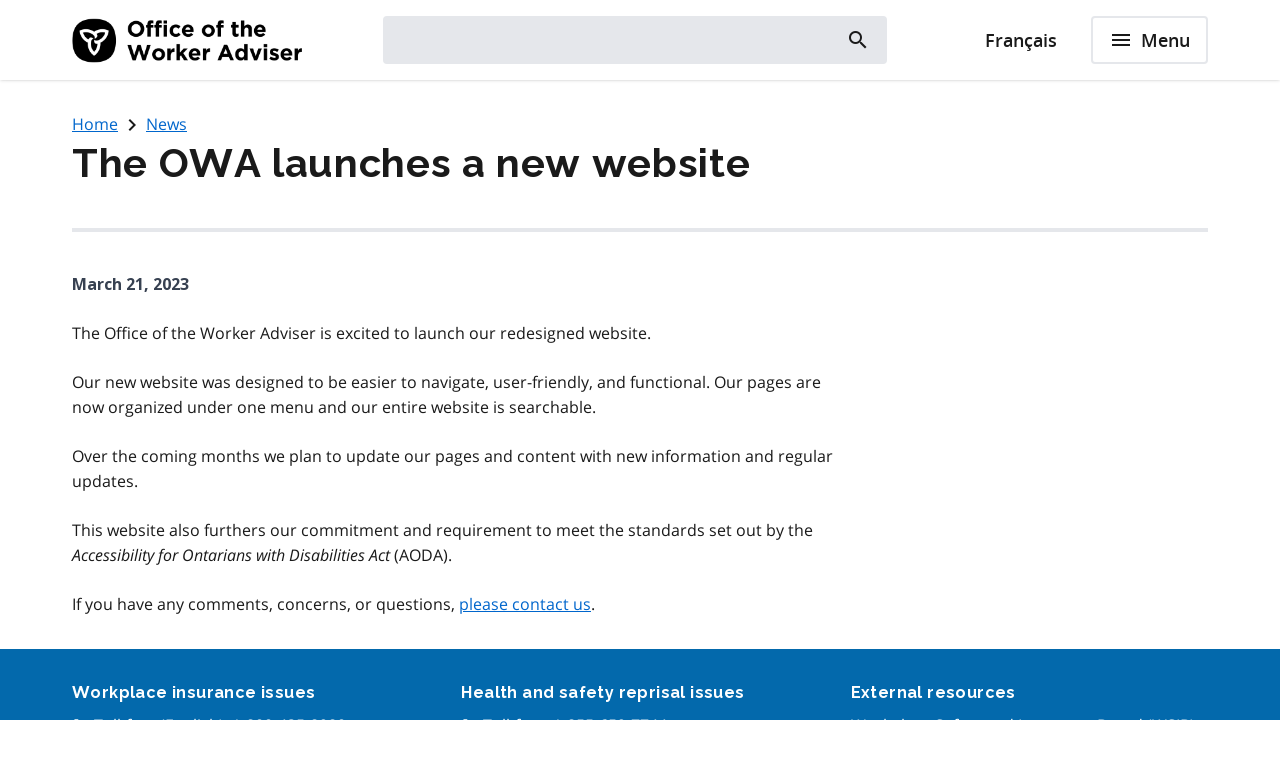

--- FILE ---
content_type: text/html; charset=UTF-8
request_url: https://www.owa.gov.on.ca/en/news/the-owa-launches-a-new-website/
body_size: 10649
content:
<!doctype html>
<html lang="en-CA" class="scroll-smooth">
	<head>
		<script async src="https://www.googletagmanager.com/gtag/js?id=G-F0CLYFSG2Y"></script>
		<script>
			window.dataLayer = window.dataLayer || [];
			function gtag(){dataLayer.push(arguments);}
			gtag('js', new Date());

			gtag('set', 'cookie_flags', 'SameSite=None;Secure');
			gtag('config', 'G-F0CLYFSG2Y');
		</script>

		<meta charset="UTF-8" />
		<meta name="viewport" content="width=device-width, initial-scale=1.0">

		<meta name='robots' content='index, follow, max-image-preview:large, max-snippet:-1, max-video-preview:-1' />
<link rel="alternate" href="https://www.owa.gov.on.ca/en/news/the-owa-launches-a-new-website/" hreflang="en" />
<link rel="alternate" href="https://www.owa.gov.on.ca/fr/nouvelles/le-bct-lance-un-nouveau-site-web/" hreflang="fr" />

	<!-- This site is optimized with the Yoast SEO plugin v20.3 - https://yoast.com/wordpress/plugins/seo/ -->
	<title>The OWA launches a new website - Office of the Worker Adviser</title>
	<link rel="canonical" href="https://www.owa.gov.on.ca/en/news/the-owa-launches-a-new-website/" />
	<meta property="og:locale" content="en_US" />
	<meta property="og:locale:alternate" content="fr_CA" />
	<meta property="og:type" content="article" />
	<meta property="og:title" content="The OWA launches a new website - Office of the Worker Adviser" />
	<meta property="og:description" content="The Office of the Worker Adviser is excited to launch our redesigned website. Our new website was designed to be easier to navigate, user-friendly, and functional. Our pages are now organized under one menu and..." />
	<meta property="og:url" content="https://www.owa.gov.on.ca/en/news/the-owa-launches-a-new-website/" />
	<meta property="og:site_name" content="Office of the Worker Adviser" />
	<meta property="article:published_time" content="2023-03-21T12:00:00+00:00" />
	<meta property="article:modified_time" content="2023-03-21T13:20:27+00:00" />
	<meta name="author" content="Stephen Galbraith" />
	<meta name="twitter:card" content="summary_large_image" />
	<meta name="twitter:label1" content="Written by" />
	<meta name="twitter:data1" content="Stephen Galbraith" />
	<meta name="twitter:label2" content="Est. reading time" />
	<meta name="twitter:data2" content="1 minute" />
	<script type="application/ld+json" class="yoast-schema-graph">{"@context":"https://schema.org","@graph":[{"@type":"WebPage","@id":"https://www.owa.gov.on.ca/en/news/the-owa-launches-a-new-website/","url":"https://www.owa.gov.on.ca/en/news/the-owa-launches-a-new-website/","name":"The OWA launches a new website - Office of the Worker Adviser","isPartOf":{"@id":"https://www.owa.gov.on.ca/en/front-page/#website"},"datePublished":"2023-03-21T12:00:00+00:00","dateModified":"2023-03-21T13:20:27+00:00","author":{"@id":"https://www.owa.gov.on.ca/en/front-page/#/schema/person/076ec8a3f423eaf78abc6040f1650927"},"breadcrumb":{"@id":"https://www.owa.gov.on.ca/en/news/the-owa-launches-a-new-website/#breadcrumb"},"inLanguage":"en-CA","potentialAction":[{"@type":"ReadAction","target":["https://www.owa.gov.on.ca/en/news/the-owa-launches-a-new-website/"]}]},{"@type":"BreadcrumbList","@id":"https://www.owa.gov.on.ca/en/news/the-owa-launches-a-new-website/#breadcrumb","itemListElement":[{"@type":"ListItem","position":1,"name":"Home","item":"https://www.owa.gov.on.ca/en/front-page/"},{"@type":"ListItem","position":2,"name":"News","item":"https://www.owa.gov.on.ca/en/news/"},{"@type":"ListItem","position":3,"name":"The OWA launches a new website"}]},{"@type":"WebSite","@id":"https://www.owa.gov.on.ca/en/front-page/#website","url":"https://www.owa.gov.on.ca/en/front-page/","name":"Office of the Worker Adviser","description":"We educate, advise, and represent non-unionized workers who have been injured at work or who have been threatened or punished for following health and safety laws.","alternateName":"OWA | BCT","potentialAction":[{"@type":"SearchAction","target":{"@type":"EntryPoint","urlTemplate":"https://www.owa.gov.on.ca/en/front-page/?s={search_term_string}"},"query-input":"required name=search_term_string"}],"inLanguage":"en-CA"},{"@type":"Person","@id":"https://www.owa.gov.on.ca/en/front-page/#/schema/person/076ec8a3f423eaf78abc6040f1650927","name":"Stephen Galbraith","image":{"@type":"ImageObject","inLanguage":"en-CA","@id":"https://www.owa.gov.on.ca/en/front-page/#/schema/person/image/","url":"https://secure.gravatar.com/avatar/9cbf2af4d9d3cd5d17a4649748038878?s=96&d=mm&r=g","contentUrl":"https://secure.gravatar.com/avatar/9cbf2af4d9d3cd5d17a4649748038878?s=96&d=mm&r=g","caption":"Stephen Galbraith"},"sameAs":["http://www.owa.gov.on.ca"],"url":"https://www.owa.gov.on.ca/en/author/stephen-galbraith/"}]}</script>
	<!-- / Yoast SEO plugin. -->


<link rel='dns-prefetch' href='//www.owa.gov.on.ca' />
<link rel='dns-prefetch' href='//www.googletagmanager.com' />
<link rel="alternate" type="application/rss+xml" title="Office of the Worker Adviser &raquo; The OWA launches a new website Comments Feed" href="https://www.owa.gov.on.ca/en/news/the-owa-launches-a-new-website/feed/" />
<link rel='stylesheet' id='wp-block-library-css' href='https://www.owa.gov.on.ca/wp-includes/css/dist/block-library/style.min.css?ver=6.1.1' type='text/css' media='all' />
<link rel='stylesheet' id='classic-theme-styles-css' href='https://www.owa.gov.on.ca/wp-includes/css/classic-themes.min.css?ver=1' type='text/css' media='all' />
<style id='global-styles-inline-css' type='text/css'>
body{--wp--preset--color--black: #000000;--wp--preset--color--cyan-bluish-gray: #abb8c3;--wp--preset--color--white: #ffffff;--wp--preset--color--pale-pink: #f78da7;--wp--preset--color--vivid-red: #cf2e2e;--wp--preset--color--luminous-vivid-orange: #ff6900;--wp--preset--color--luminous-vivid-amber: #fcb900;--wp--preset--color--light-green-cyan: #7bdcb5;--wp--preset--color--vivid-green-cyan: #00d084;--wp--preset--color--pale-cyan-blue: #8ed1fc;--wp--preset--color--vivid-cyan-blue: #0693e3;--wp--preset--color--vivid-purple: #9b51e0;--wp--preset--gradient--vivid-cyan-blue-to-vivid-purple: linear-gradient(135deg,rgba(6,147,227,1) 0%,rgb(155,81,224) 100%);--wp--preset--gradient--light-green-cyan-to-vivid-green-cyan: linear-gradient(135deg,rgb(122,220,180) 0%,rgb(0,208,130) 100%);--wp--preset--gradient--luminous-vivid-amber-to-luminous-vivid-orange: linear-gradient(135deg,rgba(252,185,0,1) 0%,rgba(255,105,0,1) 100%);--wp--preset--gradient--luminous-vivid-orange-to-vivid-red: linear-gradient(135deg,rgba(255,105,0,1) 0%,rgb(207,46,46) 100%);--wp--preset--gradient--very-light-gray-to-cyan-bluish-gray: linear-gradient(135deg,rgb(238,238,238) 0%,rgb(169,184,195) 100%);--wp--preset--gradient--cool-to-warm-spectrum: linear-gradient(135deg,rgb(74,234,220) 0%,rgb(151,120,209) 20%,rgb(207,42,186) 40%,rgb(238,44,130) 60%,rgb(251,105,98) 80%,rgb(254,248,76) 100%);--wp--preset--gradient--blush-light-purple: linear-gradient(135deg,rgb(255,206,236) 0%,rgb(152,150,240) 100%);--wp--preset--gradient--blush-bordeaux: linear-gradient(135deg,rgb(254,205,165) 0%,rgb(254,45,45) 50%,rgb(107,0,62) 100%);--wp--preset--gradient--luminous-dusk: linear-gradient(135deg,rgb(255,203,112) 0%,rgb(199,81,192) 50%,rgb(65,88,208) 100%);--wp--preset--gradient--pale-ocean: linear-gradient(135deg,rgb(255,245,203) 0%,rgb(182,227,212) 50%,rgb(51,167,181) 100%);--wp--preset--gradient--electric-grass: linear-gradient(135deg,rgb(202,248,128) 0%,rgb(113,206,126) 100%);--wp--preset--gradient--midnight: linear-gradient(135deg,rgb(2,3,129) 0%,rgb(40,116,252) 100%);--wp--preset--duotone--dark-grayscale: url('#wp-duotone-dark-grayscale');--wp--preset--duotone--grayscale: url('#wp-duotone-grayscale');--wp--preset--duotone--purple-yellow: url('#wp-duotone-purple-yellow');--wp--preset--duotone--blue-red: url('#wp-duotone-blue-red');--wp--preset--duotone--midnight: url('#wp-duotone-midnight');--wp--preset--duotone--magenta-yellow: url('#wp-duotone-magenta-yellow');--wp--preset--duotone--purple-green: url('#wp-duotone-purple-green');--wp--preset--duotone--blue-orange: url('#wp-duotone-blue-orange');--wp--preset--font-size--small: 13px;--wp--preset--font-size--medium: 20px;--wp--preset--font-size--large: 36px;--wp--preset--font-size--x-large: 42px;--wp--preset--spacing--20: 0.44rem;--wp--preset--spacing--30: 0.67rem;--wp--preset--spacing--40: 1rem;--wp--preset--spacing--50: 1.5rem;--wp--preset--spacing--60: 2.25rem;--wp--preset--spacing--70: 3.38rem;--wp--preset--spacing--80: 5.06rem;}:where(.is-layout-flex){gap: 0.5em;}body .is-layout-flow > .alignleft{float: left;margin-inline-start: 0;margin-inline-end: 2em;}body .is-layout-flow > .alignright{float: right;margin-inline-start: 2em;margin-inline-end: 0;}body .is-layout-flow > .aligncenter{margin-left: auto !important;margin-right: auto !important;}body .is-layout-constrained > .alignleft{float: left;margin-inline-start: 0;margin-inline-end: 2em;}body .is-layout-constrained > .alignright{float: right;margin-inline-start: 2em;margin-inline-end: 0;}body .is-layout-constrained > .aligncenter{margin-left: auto !important;margin-right: auto !important;}body .is-layout-constrained > :where(:not(.alignleft):not(.alignright):not(.alignfull)){max-width: var(--wp--style--global--content-size);margin-left: auto !important;margin-right: auto !important;}body .is-layout-constrained > .alignwide{max-width: var(--wp--style--global--wide-size);}body .is-layout-flex{display: flex;}body .is-layout-flex{flex-wrap: wrap;align-items: center;}body .is-layout-flex > *{margin: 0;}:where(.wp-block-columns.is-layout-flex){gap: 2em;}.has-black-color{color: var(--wp--preset--color--black) !important;}.has-cyan-bluish-gray-color{color: var(--wp--preset--color--cyan-bluish-gray) !important;}.has-white-color{color: var(--wp--preset--color--white) !important;}.has-pale-pink-color{color: var(--wp--preset--color--pale-pink) !important;}.has-vivid-red-color{color: var(--wp--preset--color--vivid-red) !important;}.has-luminous-vivid-orange-color{color: var(--wp--preset--color--luminous-vivid-orange) !important;}.has-luminous-vivid-amber-color{color: var(--wp--preset--color--luminous-vivid-amber) !important;}.has-light-green-cyan-color{color: var(--wp--preset--color--light-green-cyan) !important;}.has-vivid-green-cyan-color{color: var(--wp--preset--color--vivid-green-cyan) !important;}.has-pale-cyan-blue-color{color: var(--wp--preset--color--pale-cyan-blue) !important;}.has-vivid-cyan-blue-color{color: var(--wp--preset--color--vivid-cyan-blue) !important;}.has-vivid-purple-color{color: var(--wp--preset--color--vivid-purple) !important;}.has-black-background-color{background-color: var(--wp--preset--color--black) !important;}.has-cyan-bluish-gray-background-color{background-color: var(--wp--preset--color--cyan-bluish-gray) !important;}.has-white-background-color{background-color: var(--wp--preset--color--white) !important;}.has-pale-pink-background-color{background-color: var(--wp--preset--color--pale-pink) !important;}.has-vivid-red-background-color{background-color: var(--wp--preset--color--vivid-red) !important;}.has-luminous-vivid-orange-background-color{background-color: var(--wp--preset--color--luminous-vivid-orange) !important;}.has-luminous-vivid-amber-background-color{background-color: var(--wp--preset--color--luminous-vivid-amber) !important;}.has-light-green-cyan-background-color{background-color: var(--wp--preset--color--light-green-cyan) !important;}.has-vivid-green-cyan-background-color{background-color: var(--wp--preset--color--vivid-green-cyan) !important;}.has-pale-cyan-blue-background-color{background-color: var(--wp--preset--color--pale-cyan-blue) !important;}.has-vivid-cyan-blue-background-color{background-color: var(--wp--preset--color--vivid-cyan-blue) !important;}.has-vivid-purple-background-color{background-color: var(--wp--preset--color--vivid-purple) !important;}.has-black-border-color{border-color: var(--wp--preset--color--black) !important;}.has-cyan-bluish-gray-border-color{border-color: var(--wp--preset--color--cyan-bluish-gray) !important;}.has-white-border-color{border-color: var(--wp--preset--color--white) !important;}.has-pale-pink-border-color{border-color: var(--wp--preset--color--pale-pink) !important;}.has-vivid-red-border-color{border-color: var(--wp--preset--color--vivid-red) !important;}.has-luminous-vivid-orange-border-color{border-color: var(--wp--preset--color--luminous-vivid-orange) !important;}.has-luminous-vivid-amber-border-color{border-color: var(--wp--preset--color--luminous-vivid-amber) !important;}.has-light-green-cyan-border-color{border-color: var(--wp--preset--color--light-green-cyan) !important;}.has-vivid-green-cyan-border-color{border-color: var(--wp--preset--color--vivid-green-cyan) !important;}.has-pale-cyan-blue-border-color{border-color: var(--wp--preset--color--pale-cyan-blue) !important;}.has-vivid-cyan-blue-border-color{border-color: var(--wp--preset--color--vivid-cyan-blue) !important;}.has-vivid-purple-border-color{border-color: var(--wp--preset--color--vivid-purple) !important;}.has-vivid-cyan-blue-to-vivid-purple-gradient-background{background: var(--wp--preset--gradient--vivid-cyan-blue-to-vivid-purple) !important;}.has-light-green-cyan-to-vivid-green-cyan-gradient-background{background: var(--wp--preset--gradient--light-green-cyan-to-vivid-green-cyan) !important;}.has-luminous-vivid-amber-to-luminous-vivid-orange-gradient-background{background: var(--wp--preset--gradient--luminous-vivid-amber-to-luminous-vivid-orange) !important;}.has-luminous-vivid-orange-to-vivid-red-gradient-background{background: var(--wp--preset--gradient--luminous-vivid-orange-to-vivid-red) !important;}.has-very-light-gray-to-cyan-bluish-gray-gradient-background{background: var(--wp--preset--gradient--very-light-gray-to-cyan-bluish-gray) !important;}.has-cool-to-warm-spectrum-gradient-background{background: var(--wp--preset--gradient--cool-to-warm-spectrum) !important;}.has-blush-light-purple-gradient-background{background: var(--wp--preset--gradient--blush-light-purple) !important;}.has-blush-bordeaux-gradient-background{background: var(--wp--preset--gradient--blush-bordeaux) !important;}.has-luminous-dusk-gradient-background{background: var(--wp--preset--gradient--luminous-dusk) !important;}.has-pale-ocean-gradient-background{background: var(--wp--preset--gradient--pale-ocean) !important;}.has-electric-grass-gradient-background{background: var(--wp--preset--gradient--electric-grass) !important;}.has-midnight-gradient-background{background: var(--wp--preset--gradient--midnight) !important;}.has-small-font-size{font-size: var(--wp--preset--font-size--small) !important;}.has-medium-font-size{font-size: var(--wp--preset--font-size--medium) !important;}.has-large-font-size{font-size: var(--wp--preset--font-size--large) !important;}.has-x-large-font-size{font-size: var(--wp--preset--font-size--x-large) !important;}
.wp-block-navigation a:where(:not(.wp-element-button)){color: inherit;}
:where(.wp-block-columns.is-layout-flex){gap: 2em;}
.wp-block-pullquote{font-size: 1.5em;line-height: 1.6;}
</style>

<!-- Google tag (gtag.js) snippet added by Site Kit -->

<!-- Google Analytics snippet added by Site Kit -->
<script type='text/javascript' src='https://www.googletagmanager.com/gtag/js?id=GT-55287S9' id='google_gtagjs-js' async></script>
<script type='text/javascript' id='google_gtagjs-js-after'>
window.dataLayer = window.dataLayer || [];function gtag(){dataLayer.push(arguments);}
gtag("set","linker",{"domains":["www.owa.gov.on.ca"]});
gtag("js", new Date());
gtag("set", "developer_id.dZTNiMT", true);
gtag("config", "GT-55287S9");
 window._googlesitekit = window._googlesitekit || {}; window._googlesitekit.throttledEvents = []; window._googlesitekit.gtagEvent = (name, data) => { var key = JSON.stringify( { name, data } ); if ( !! window._googlesitekit.throttledEvents[ key ] ) { return; } window._googlesitekit.throttledEvents[ key ] = true; setTimeout( () => { delete window._googlesitekit.throttledEvents[ key ]; }, 5 ); gtag( "event", name, { ...data, event_source: "site-kit" } ); } 
</script>

<!-- End Google tag (gtag.js) snippet added by Site Kit -->
<link rel='shortlink' href='https://www.owa.gov.on.ca/?p=1228' />
<meta name="generator" content="Site Kit by Google 1.151.0" />
<!-- Google Tag Manager snippet added by Site Kit -->
<script type="text/javascript">
			( function( w, d, s, l, i ) {
				w[l] = w[l] || [];
				w[l].push( {'gtm.start': new Date().getTime(), event: 'gtm.js'} );
				var f = d.getElementsByTagName( s )[0],
					j = d.createElement( s ), dl = l != 'dataLayer' ? '&l=' + l : '';
				j.async = true;
				j.src = 'https://www.googletagmanager.com/gtm.js?id=' + i + dl;
				f.parentNode.insertBefore( j, f );
			} )( window, document, 'script', 'dataLayer', 'GTM-MVSFSCD8' );
			
</script>

<!-- End Google Tag Manager snippet added by Site Kit -->
<link rel="icon" href="https://www.owa.gov.on.ca/wp-content/uploads/cropped-favicon-1-1-32x32.png" sizes="32x32" />
<link rel="icon" href="https://www.owa.gov.on.ca/wp-content/uploads/cropped-favicon-1-1-192x192.png" sizes="192x192" />
<link rel="apple-touch-icon" href="https://www.owa.gov.on.ca/wp-content/uploads/cropped-favicon-1-1-180x180.png" />
<meta name="msapplication-TileImage" content="https://www.owa.gov.on.ca/wp-content/uploads/cropped-favicon-1-1-270x270.png" />
		
		<link rel="preload" as="style" href="https://www.owa.gov.on.ca/wp-content/themes/owa/assets/global.css" />
		<link rel="stylesheet" href="https://www.owa.gov.on.ca/wp-content/themes/owa/assets/global.css" />
		<link rel="stylesheet" href="https://www.owa.gov.on.ca/wp-content/themes/owa/assets/vendor/material-icons/icons.css" />

		<script defer src="https://www.owa.gov.on.ca/wp-content/themes/owa/assets/global.js"></script>
	</head>

	<body 
		x-data="app" 
		@scroll.window="showToTopButton = (window.pageYOffset > 24) ? true : false">
		
				<!-- Google Tag Manager (noscript) snippet added by Site Kit -->
		<noscript>
			<iframe src="https://www.googletagmanager.com/ns.html?id=GTM-MVSFSCD8" height="0" width="0" style="display:none;visibility:hidden"></iframe>
		</noscript>
		<!-- End Google Tag Manager (noscript) snippet added by Site Kit -->
				
		<a 
			href="#content" 
			class="sr-only focus:not-sr-only">
			Skip to main content
		</a>		
<div
    x-dialog
    x-model="showNavigation"
    style="display: none"
    class="fixed inset-0 z-[100] w-full h-full">

    <!-- Overlay -->
    <div 
        x-dialog:overlay 
        x-transition.opacity 
        class="fixed inset-0 bg-black/80"></div>

    <!-- Panel -->
    <div class="relative z-50 flex flex-grow w-full h-full overflow-visible">
        
        <div
            x-dialog:panel
            x-transition:enter="transform transition ease-in-out duration-500"
            x-transition:enter-start="-translate-x-full"
            x-transition:enter-end="translate-x-0"
            x-transition:leave="transform transition ease-in-out duration-500"
            x-transition:leave-start="translate-x-0"
            x-transition:leave-end="-translate-x-full"
            class="relative left-0 z-50 max-w-lg w-full h-full flex flex-col shadow overflow-y-auto overflow-x-hidden lg:max-w-xl bg-grey-lighter">

            <div class="relative z-10 h-20 w-full flex flex-none items-center px-8 lg:h-24 shadow bg-white">
                <div class="flex flex-grow">
                    <h2 x-dialog:title>Menu</h2>
                    <p class="hidden" x-dialog:description>OWA Menu | Menu du BCT</p>
                </div>

                <div class="flex flex-none">
                    <button
                        x-on:click="showNavigation = false"
                        type="button"
                        class="btn btn-menu">
                        
                        <span 
                            role="presentation"
                            class="material-icons">close</span>

                        <span class="ml-2">Close</span>
                    </button>
                </div>
            </div>

            <!-- Body -->
            <div 
                x-data
                x-init="category = 1228; topic = 0; page = 0;"
                class="relative w-full flex flex-col h-full">
                
                <nav
                    role="nav"
                    aria-label="Menu"
                    class="w-full flex flex-col h-full divide-y divide-grey-light">
                    
                    
                        <div class="flex flex-col w-full">
                            
                                <div 
                                    x-data="{ menuCategory: 2 }"
                                    x-id="['menu-container']"
                                    class="flex flex-col w-full">
                                    
                                    <button
                                        x-on:click="toggleCategory(menuCategory)"
                                        x-bind:class="{ 'bg-grey-light' : category == menuCategory }"
                                        x-bind:aria-expanded="category == menuCategory"
                                        x-bind:aria-controls="$id('menu-container')"
                                        type="button"
                                        class="menu-link h5 py-4 px-8 flex justify-between space-x-4 w-full text-black hover:bg-grey-light focus:ring-inset">
                                        <div class="flex text-left">Welcome</div>

                                        <div 
                                            x-bind:class="{ 'rotate-180 text-black' : category == menuCategory }"
                                            class="transform transition-all flex text-grey-dark">
                                            
                                            <span role="presentation" class="material-icons">expand_more</span>
                                            <span class="sr-only">toggle_menu</span>
                                        </div>
                                    </button>

                                    <div 
                                        x-cloak
                                        x-collapse
                                        x-show="category == menuCategory"
                                        x-bind:id="$id('menu-container')"
                                        class="w-full flex flex-col border-l border-grey ml-8 my-4">

                                                                                    
                                            
                                                <a 
                                                    href="https://www.owa.gov.on.ca/en/about/"
                                                    class="border-l-2 -ml-px border-transparent menu-link py-2 px-8 flex w-full text-black hover:text-primary-dark hover:underline focus:ring-inset">
                                                    About the OWA                                                </a>

                                            
                                                                                    
                                            
                                                <a 
                                                    href="https://www.owa.gov.on.ca/en/about/getting-help/"
                                                    class="border-l-2 -ml-px border-transparent menu-link py-2 px-8 flex w-full text-black hover:text-primary-dark hover:underline focus:ring-inset">
                                                    Getting Help                                                </a>

                                            
                                                                                    
                                            
                                                <a 
                                                    href="https://www.owa.gov.on.ca/en/about/accessibility/"
                                                    class="border-l-2 -ml-px border-transparent menu-link py-2 px-8 flex w-full text-black hover:text-primary-dark hover:underline focus:ring-inset">
                                                    Accessibility                                                </a>

                                            
                                                                                    
                                            
                                                <a 
                                                    href="https://www.owa.gov.on.ca/en/about/publications/"
                                                    class="border-l-2 -ml-px border-transparent menu-link py-2 px-8 flex w-full text-black hover:text-primary-dark hover:underline focus:ring-inset">
                                                    Publications                                                </a>

                                            
                                                                                    
                                            
                                                <a 
                                                    href="https://www.owa.gov.on.ca/en/about/open-government/"
                                                    class="border-l-2 -ml-px border-transparent menu-link py-2 px-8 flex w-full text-black hover:text-primary-dark hover:underline focus:ring-inset">
                                                    Open Government                                                </a>

                                            
                                        
                                    </div>
                                </div>

                                                    </div>

                    
                        <div class="flex flex-col w-full">
                            
                                <div 
                                    x-data="{ menuCategory: 18 }"
                                    x-id="['menu-container']"
                                    class="flex flex-col w-full">
                                    
                                    <button
                                        x-on:click="toggleCategory(menuCategory)"
                                        x-bind:class="{ 'bg-grey-light' : category == menuCategory }"
                                        x-bind:aria-expanded="category == menuCategory"
                                        x-bind:aria-controls="$id('menu-container')"
                                        type="button"
                                        class="menu-link h5 py-4 px-8 flex justify-between space-x-4 w-full text-black hover:bg-grey-light focus:ring-inset">
                                        <div class="flex text-left">Workplace Insurance</div>

                                        <div 
                                            x-bind:class="{ 'rotate-180 text-black' : category == menuCategory }"
                                            class="transform transition-all flex text-grey-dark">
                                            
                                            <span role="presentation" class="material-icons">expand_more</span>
                                            <span class="sr-only">toggle_menu</span>
                                        </div>
                                    </button>

                                    <div 
                                        x-cloak
                                        x-collapse
                                        x-show="category == menuCategory"
                                        x-bind:id="$id('menu-container')"
                                        class="w-full flex flex-col border-l border-grey ml-8 my-4">

                                                                                    
                                            
                                                <div 
                                                    x-data="{ menuTopic: 57 }"
                                                    x-id="['menu-topic']"
                                                    class="flex flex-col w-full">

                                                    <div class="w-full flex items-start justify-between">
                                                        <a 
                                                            href="https://www.owa.gov.on.ca/en/workplace-insurance/filing-claim/"
                                                            class="border-l-2 -ml-px border-transparent menu-link py-2 px-8 flex w-full text-black hover:text-primary-dark font-bold hover:underline">
                                                            Filing a Claim                                                        </a>

                                                        <button
                                                            x-on:click="toggleTopic(menuTopic)"
                                                            x-bind:class="{ 'text-primary' : topic == menuTopic }"
                                                            x-bind:aria-expanded="topic == menuTopic"
                                                            x-bind:aria-controls="$id('menu-topic')"
                                                            type="button"
                                                            class="flex flex-none mx-12 px-4 py-2 text-grey-dark hover:text-primary h5 focus:ring-inset">

                                                            <div 
                                                                x-bind:class="{ 'rotate-45 text-black hover:text-primary' : topic == menuTopic }"
                                                                class="transform transition-all flex text-grey-dark">
                                                                
                                                                <span role="presentation" class="material-icons">add</span>
                                                                <span class="sr-only">toggle_menu</span>
                                                            </div>
                                                        </button>
                                                    </div>

                                                    <div 
                                                        x-cloak
                                                        x-collapse
                                                        x-show="topic == menuTopic"
                                                        x-bind:id="$id('menu-topic')"
                                                        class="w-full flex flex-col border-l border-grey ml-8 my-4">

                                                                                                                    
                                                            <a 
                                                                href="https://www.owa.gov.on.ca/en/workplace-insurance/filing-claim/how-to-file-a-wsib-claim/"
                                                                class="border-l-2 -ml-px border-transparent menu-link py-2 px-8 flex w-full text-black hover:text-primary-dark hover:underline focus:ring-inset">
                                                                How to File a WSIB Claim                                                            </a>

                                                                                                                    
                                                            <a 
                                                                href="https://www.owa.gov.on.ca/en/workplace-insurance/filing-claim/when-to-file-a-claim/"
                                                                class="border-l-2 -ml-px border-transparent menu-link py-2 px-8 flex w-full text-black hover:text-primary-dark hover:underline focus:ring-inset">
                                                                When to File a Claim                                                            </a>

                                                                                                                    
                                                            <a 
                                                                href="https://www.owa.gov.on.ca/en/workplace-insurance/filing-claim/types-of-claims/"
                                                                class="border-l-2 -ml-px border-transparent menu-link py-2 px-8 flex w-full text-black hover:text-primary-dark hover:underline focus:ring-inset">
                                                                Types of Claims                                                            </a>

                                                                                                                    
                                                            <a 
                                                                href="https://www.owa.gov.on.ca/en/workplace-insurance/filing-claim/duty-to-co-operate/"
                                                                class="border-l-2 -ml-px border-transparent menu-link py-2 px-8 flex w-full text-black hover:text-primary-dark hover:underline focus:ring-inset">
                                                                Duty to Co-Operate                                                            </a>

                                                                                                                    
                                                            <a 
                                                                href="https://www.owa.gov.on.ca/en/workplace-insurance/filing-claim/material-change-in-circumstances/"
                                                                class="border-l-2 -ml-px border-transparent menu-link py-2 px-8 flex w-full text-black hover:text-primary-dark hover:underline focus:ring-inset">
                                                                Material Change in Circumstances                                                            </a>

                                                                                                                    
                                                            <a 
                                                                href="https://www.owa.gov.on.ca/en/workplace-insurance/filing-claim/injured-at-work/"
                                                                class="border-l-2 -ml-px border-transparent menu-link py-2 px-8 flex w-full text-black hover:text-primary-dark hover:underline focus:ring-inset">
                                                                Who is covered by the Act?                                                            </a>

                                                                                                                    
                                                            <a 
                                                                href="https://www.owa.gov.on.ca/en/workplace-insurance/filing-claim/getting-your-wsib-file/"
                                                                class="border-l-2 -ml-px border-transparent menu-link py-2 px-8 flex w-full text-black hover:text-primary-dark hover:underline focus:ring-inset">
                                                                Getting Your WSIB File                                                            </a>

                                                                                                                    
                                                            <a 
                                                                href="https://www.owa.gov.on.ca/en/workplace-insurance/filing-claim/time-limit-extensions/"
                                                                class="border-l-2 -ml-px border-transparent menu-link py-2 px-8 flex w-full text-black hover:text-primary-dark hover:underline focus:ring-inset">
                                                                Time Limit Extensions                                                            </a>

                                                                                                                    
                                                            <a 
                                                                href="https://www.owa.gov.on.ca/en/workplace-insurance/filing-claim/employers-and-claims/"
                                                                class="border-l-2 -ml-px border-transparent menu-link py-2 px-8 flex w-full text-black hover:text-primary-dark hover:underline focus:ring-inset">
                                                                Employers and Claims                                                            </a>

                                                                                                            </div>
                                                </div>

                                            
                                                                                    
                                            
                                                <div 
                                                    x-data="{ menuTopic: 125 }"
                                                    x-id="['menu-topic']"
                                                    class="flex flex-col w-full">

                                                    <div class="w-full flex items-start justify-between">
                                                        <a 
                                                            href="https://www.owa.gov.on.ca/en/workplace-insurance/benefits/"
                                                            class="border-l-2 -ml-px border-transparent menu-link py-2 px-8 flex w-full text-black hover:text-primary-dark font-bold hover:underline">
                                                            Benefits                                                        </a>

                                                        <button
                                                            x-on:click="toggleTopic(menuTopic)"
                                                            x-bind:class="{ 'text-primary' : topic == menuTopic }"
                                                            x-bind:aria-expanded="topic == menuTopic"
                                                            x-bind:aria-controls="$id('menu-topic')"
                                                            type="button"
                                                            class="flex flex-none mx-12 px-4 py-2 text-grey-dark hover:text-primary h5 focus:ring-inset">

                                                            <div 
                                                                x-bind:class="{ 'rotate-45 text-black hover:text-primary' : topic == menuTopic }"
                                                                class="transform transition-all flex text-grey-dark">
                                                                
                                                                <span role="presentation" class="material-icons">add</span>
                                                                <span class="sr-only">toggle_menu</span>
                                                            </div>
                                                        </button>
                                                    </div>

                                                    <div 
                                                        x-cloak
                                                        x-collapse
                                                        x-show="topic == menuTopic"
                                                        x-bind:id="$id('menu-topic')"
                                                        class="w-full flex flex-col border-l border-grey ml-8 my-4">

                                                                                                                    
                                                            <a 
                                                                href="https://www.owa.gov.on.ca/en/workplace-insurance/benefits/loss-of-earnings/"
                                                                class="border-l-2 -ml-px border-transparent menu-link py-2 px-8 flex w-full text-black hover:text-primary-dark hover:underline focus:ring-inset">
                                                                Loss of Earnings                                                            </a>

                                                                                                                    
                                                            <a 
                                                                href="https://www.owa.gov.on.ca/en/workplace-insurance/benefits/non-economic-loss-awards/"
                                                                class="border-l-2 -ml-px border-transparent menu-link py-2 px-8 flex w-full text-black hover:text-primary-dark hover:underline focus:ring-inset">
                                                                Non-Economic Loss Awards                                                            </a>

                                                                                                                    
                                                            <a 
                                                                href="https://www.owa.gov.on.ca/en/workplace-insurance/benefits/survivors-benefits/"
                                                                class="border-l-2 -ml-px border-transparent menu-link py-2 px-8 flex w-full text-black hover:text-primary-dark hover:underline focus:ring-inset">
                                                                Survivors’ Benefits                                                            </a>

                                                                                                                    
                                                            <a 
                                                                href="https://www.owa.gov.on.ca/en/workplace-insurance/benefits/injuries-before-1998/"
                                                                class="border-l-2 -ml-px border-transparent menu-link py-2 px-8 flex w-full text-black hover:text-primary-dark hover:underline focus:ring-inset">
                                                                Injuries Before 1998                                                            </a>

                                                                                                                    
                                                            <a 
                                                                href="https://www.owa.gov.on.ca/en/workplace-insurance/benefits/cpp-disability-and-wsib-benefits/"
                                                                class="border-l-2 -ml-px border-transparent menu-link py-2 px-8 flex w-full text-black hover:text-primary-dark hover:underline focus:ring-inset">
                                                                CPP Disability and WSIB Benefits                                                            </a>

                                                                                                                    
                                                            <a 
                                                                href="https://www.owa.gov.on.ca/en/workplace-insurance/benefits/benefit-related-debts-overpayments/"
                                                                class="border-l-2 -ml-px border-transparent menu-link py-2 px-8 flex w-full text-black hover:text-primary-dark hover:underline focus:ring-inset">
                                                                Benefit-Related Debts &#038; Overpayments                                                            </a>

                                                                                                            </div>
                                                </div>

                                            
                                                                                    
                                            
                                                <div 
                                                    x-data="{ menuTopic: 168 }"
                                                    x-id="['menu-topic']"
                                                    class="flex flex-col w-full">

                                                    <div class="w-full flex items-start justify-between">
                                                        <a 
                                                            href="https://www.owa.gov.on.ca/en/workplace-insurance/returning-to-work/"
                                                            class="border-l-2 -ml-px border-transparent menu-link py-2 px-8 flex w-full text-black hover:text-primary-dark font-bold hover:underline">
                                                            Returning to work                                                        </a>

                                                        <button
                                                            x-on:click="toggleTopic(menuTopic)"
                                                            x-bind:class="{ 'text-primary' : topic == menuTopic }"
                                                            x-bind:aria-expanded="topic == menuTopic"
                                                            x-bind:aria-controls="$id('menu-topic')"
                                                            type="button"
                                                            class="flex flex-none mx-12 px-4 py-2 text-grey-dark hover:text-primary h5 focus:ring-inset">

                                                            <div 
                                                                x-bind:class="{ 'rotate-45 text-black hover:text-primary' : topic == menuTopic }"
                                                                class="transform transition-all flex text-grey-dark">
                                                                
                                                                <span role="presentation" class="material-icons">add</span>
                                                                <span class="sr-only">toggle_menu</span>
                                                            </div>
                                                        </button>
                                                    </div>

                                                    <div 
                                                        x-cloak
                                                        x-collapse
                                                        x-show="topic == menuTopic"
                                                        x-bind:id="$id('menu-topic')"
                                                        class="w-full flex flex-col border-l border-grey ml-8 my-4">

                                                                                                                    
                                                            <a 
                                                                href="https://www.owa.gov.on.ca/en/workplace-insurance/returning-to-work/early-and-safe-return-to-work/"
                                                                class="border-l-2 -ml-px border-transparent menu-link py-2 px-8 flex w-full text-black hover:text-primary-dark hover:underline focus:ring-inset">
                                                                Early and Safe Return to Work                                                            </a>

                                                                                                                    
                                                            <a 
                                                                href="https://www.owa.gov.on.ca/en/workplace-insurance/returning-to-work/re-employment/"
                                                                class="border-l-2 -ml-px border-transparent menu-link py-2 px-8 flex w-full text-black hover:text-primary-dark hover:underline focus:ring-inset">
                                                                Re-employment                                                            </a>

                                                                                                                    
                                                            <a 
                                                                href="https://www.owa.gov.on.ca/en/workplace-insurance/returning-to-work/work-transition/"
                                                                class="border-l-2 -ml-px border-transparent menu-link py-2 px-8 flex w-full text-black hover:text-primary-dark hover:underline focus:ring-inset">
                                                                Work Transition                                                            </a>

                                                                                                            </div>
                                                </div>

                                            
                                                                                    
                                            
                                                <div 
                                                    x-data="{ menuTopic: 176 }"
                                                    x-id="['menu-topic']"
                                                    class="flex flex-col w-full">

                                                    <div class="w-full flex items-start justify-between">
                                                        <a 
                                                            href="https://www.owa.gov.on.ca/en/workplace-insurance/appeals/"
                                                            class="border-l-2 -ml-px border-transparent menu-link py-2 px-8 flex w-full text-black hover:text-primary-dark font-bold hover:underline">
                                                            Appeals                                                        </a>

                                                        <button
                                                            x-on:click="toggleTopic(menuTopic)"
                                                            x-bind:class="{ 'text-primary' : topic == menuTopic }"
                                                            x-bind:aria-expanded="topic == menuTopic"
                                                            x-bind:aria-controls="$id('menu-topic')"
                                                            type="button"
                                                            class="flex flex-none mx-12 px-4 py-2 text-grey-dark hover:text-primary h5 focus:ring-inset">

                                                            <div 
                                                                x-bind:class="{ 'rotate-45 text-black hover:text-primary' : topic == menuTopic }"
                                                                class="transform transition-all flex text-grey-dark">
                                                                
                                                                <span role="presentation" class="material-icons">add</span>
                                                                <span class="sr-only">toggle_menu</span>
                                                            </div>
                                                        </button>
                                                    </div>

                                                    <div 
                                                        x-cloak
                                                        x-collapse
                                                        x-show="topic == menuTopic"
                                                        x-bind:id="$id('menu-topic')"
                                                        class="w-full flex flex-col border-l border-grey ml-8 my-4">

                                                                                                                    
                                                            <a 
                                                                href="https://www.owa.gov.on.ca/en/workplace-insurance/appeals/appeals-at-the-wsib/"
                                                                class="border-l-2 -ml-px border-transparent menu-link py-2 px-8 flex w-full text-black hover:text-primary-dark hover:underline focus:ring-inset">
                                                                Appeals at the WSIB                                                            </a>

                                                                                                                    
                                                            <a 
                                                                href="https://www.owa.gov.on.ca/en/workplace-insurance/appeals/appeals-at-the-wsiat/"
                                                                class="border-l-2 -ml-px border-transparent menu-link py-2 px-8 flex w-full text-black hover:text-primary-dark hover:underline focus:ring-inset">
                                                                Appeals at the WSIAT                                                            </a>

                                                                                                                    
                                                            <a 
                                                                href="https://www.owa.gov.on.ca/en/workplace-insurance/appeals/submissions/"
                                                                class="border-l-2 -ml-px border-transparent menu-link py-2 px-8 flex w-full text-black hover:text-primary-dark hover:underline focus:ring-inset">
                                                                Submissions                                                            </a>

                                                                                                                    
                                                            <a 
                                                                href="https://www.owa.gov.on.ca/en/workplace-insurance/appeals/hearing-tips/"
                                                                class="border-l-2 -ml-px border-transparent menu-link py-2 px-8 flex w-full text-black hover:text-primary-dark hover:underline focus:ring-inset">
                                                                Hearing tips                                                            </a>

                                                                                                            </div>
                                                </div>

                                            
                                        
                                    </div>
                                </div>

                                                    </div>

                    
                        <div class="flex flex-col w-full">
                            
                                <div 
                                    x-data="{ menuCategory: 24 }"
                                    x-id="['menu-container']"
                                    class="flex flex-col w-full">
                                    
                                    <button
                                        x-on:click="toggleCategory(menuCategory)"
                                        x-bind:class="{ 'bg-grey-light' : category == menuCategory }"
                                        x-bind:aria-expanded="category == menuCategory"
                                        x-bind:aria-controls="$id('menu-container')"
                                        type="button"
                                        class="menu-link h5 py-4 px-8 flex justify-between space-x-4 w-full text-black hover:bg-grey-light focus:ring-inset">
                                        <div class="flex text-left">Health and Safety Reprisals</div>

                                        <div 
                                            x-bind:class="{ 'rotate-180 text-black' : category == menuCategory }"
                                            class="transform transition-all flex text-grey-dark">
                                            
                                            <span role="presentation" class="material-icons">expand_more</span>
                                            <span class="sr-only">toggle_menu</span>
                                        </div>
                                    </button>

                                    <div 
                                        x-cloak
                                        x-collapse
                                        x-show="category == menuCategory"
                                        x-bind:id="$id('menu-container')"
                                        class="w-full flex flex-col border-l border-grey ml-8 my-4">

                                                                                    
                                            
                                                <a 
                                                    href="https://www.owa.gov.on.ca/en/health-safety-reprisals/reprisals-under-the-occupational-health-and-safety-act/"
                                                    class="border-l-2 -ml-px border-transparent menu-link py-2 px-8 flex w-full text-black hover:text-primary-dark hover:underline focus:ring-inset">
                                                    Reprisals under the Occupational Health and Safety Act                                                </a>

                                            
                                                                                    
                                            
                                                <a 
                                                    href="https://www.owa.gov.on.ca/en/health-safety-reprisals/enforcing-your-rights/"
                                                    class="border-l-2 -ml-px border-transparent menu-link py-2 px-8 flex w-full text-black hover:text-primary-dark hover:underline focus:ring-inset">
                                                    Enforcing Your Rights                                                </a>

                                            
                                                                                    
                                            
                                                <a 
                                                    href="https://www.owa.gov.on.ca/en/health-safety-reprisals/how-the-owa-can-help/"
                                                    class="border-l-2 -ml-px border-transparent menu-link py-2 px-8 flex w-full text-black hover:text-primary-dark hover:underline focus:ring-inset">
                                                    How the OWA Can Help                                                </a>

                                            
                                        
                                    </div>
                                </div>

                                                    </div>

                    
                        <div class="flex flex-col w-full">
                            
                                <a 
                                    x-bind:class="{ 'bg-grey-light' : category == 309 }"
                                    href="https://www.owa.gov.on.ca/en/contact-us/"
                                    class="menu-link h5 py-4 px-8 flex text-left w-full text-black hover:bg-grey-light focus:ring-inset">
                                    Contact Us                                </a>

                                                    </div>

                                    </nav>
            </div>
        </div>
    </div>
</div>
<header 
    id="top"
    class="fixed z-30 h-20 bg-white w-full shadow print:static">
    <div class="h-full flex lg:hidden  print:hidden">
    
    <div 
        x-cloak
        x-show="!showSearch"
        class="flex h-full container flex-row space-x-2 justify-between items-center">
        
        <div class="flex flex-none items-center">
            <a href="https://www.owa.gov.on.ca/en/welcome/">
                <img 
                    src="/wp-content/uploads/OWA-logo.png"
                    style="height: 33px;"
                    alt="Office of the Worker Adviser" />
            </a>
        </div>

        <div class="flex flex-none items-center justify-end space-x-1">
            <button
                x-on:click="showSearch = true;"
                type="submit"
                class="btn btn-menu btn-menu-secondary"
                aria-label="search">

                <span 
                    role="presentation"
                    class="material-icons">search</span>

                <span class="sr-only">
                    search                </span>
            </button>

                            <div>
                    <a 
                        title="Select Language"
                        href="https://www.owa.gov.on.ca/fr/nouvelles/le-bct-lance-un-nouveau-site-web/"
                        class="btn btn-menu btn-menu-secondary uppercase"
                        lang="fr">
                        fr                    </a>
                </div>
            
            <button
                x-on:click="showNavigation = true"
                type="button"
                class="btn btn-menu py-2">
                
                <span 
                    role="presentation"
                    class="material-icons">menu</span>

                <span class="sr-only">Menu</span>
            </button>
        </div>
    </div>

    <div 
        x-cloak
        x-show="showSearch"
        class="flex h-full container flex-row space-x-2 justify-between items-center">
        
        <div class="flex w-full">
            <form 
    role="search" 
    method="get" 
    class="flex w-full rounded border-2 border-transparent focusable bg-grey-light focus-within:bg-white focus-within:border-black focus-within:ring-4 focus-within:ring-focus transition-all duration-100 ease-in-out focus-within:outline-none" 
    action="https://www.owa.gov.on.ca/"
    aria-label="Search form">

	<label 
        class="sr-only"
        for="search-form-1">

        Search    </label>
	
    <input 
        type="search" 
        id="search-form-1" 
        class="form-input form-input-search " 
        value="" 
        autocomplete="off"
        name="s"
        required />
    
    <button
        type="submit"
        class="btn btn-menu btn-menu-secondary focus:ring-0 focus:outline-none focus:bg-primary-light focus:border-transparent"
        aria-label="Search">

        <span 
            role="presentation"
            class="material-icons">search</span>

        <span class="sr-only">
            Search        </span>
    </button>
</form>        </div>

        <div>
            <button
                x-on:click="showSearch = false"
                type="button"
                class="btn btn-menu py-2">
                
                <span 
                    role="presentation"
                    class="material-icons">close</span>

                <span class="sr-only">Close</span>
            </button>
        </div>

    </div>
</div>    <div class="h-full hidden lg:flex  print:hidden">
    <div class="flex h-full container flex-row space-x-4 items-center justify-between">
        <div class="flex flex-none">
            <a href="https://www.owa.gov.on.ca/en/welcome/">
                <img 
                    src="/wp-content/uploads/OWA-logo.png"
                    style="height: 45px;"
                    alt="Office of the Worker Adviser" />
            </a>
        </div>

        <div class="flex justify-center w-2/3 px-16">
            <form 
    role="search" 
    method="get" 
    class="flex w-full rounded border-2 border-transparent focusable bg-grey-light focus-within:bg-white focus-within:border-black focus-within:ring-4 focus-within:ring-focus transition-all duration-100 ease-in-out focus-within:outline-none" 
    action="https://www.owa.gov.on.ca/"
    aria-label="Search form">

	<label 
        class="sr-only"
        for="search-form-2">

        Search    </label>
	
    <input 
        type="search" 
        id="search-form-2" 
        class="form-input form-input-search " 
        value="" 
        autocomplete="off"
        name="s"
        required />
    
    <button
        type="submit"
        class="btn btn-menu btn-menu-secondary focus:ring-0 focus:outline-none focus:bg-primary-light focus:border-transparent"
        aria-label="Search">

        <span 
            role="presentation"
            class="material-icons">search</span>

        <span class="sr-only">
            Search        </span>
    </button>
</form>        </div>

        <div class="flex flex-none items-center space-x-4">
                            <a 
                    title="Select Language"
                    href="https://www.owa.gov.on.ca/fr/nouvelles/le-bct-lance-un-nouveau-site-web/"
                    class="btn btn-menu btn-menu-secondary"
                    lang="fr">
                    Français                </a>
            
            <button
                x-on:click="showNavigation = true"
                type="button"
                class="btn btn-menu">

                <span 
                    role="presentation"
                    class="material-icons">menu</span>

                <span class="ml-2">Menu</span>
            </button>
        </div>
    </div>
</div>
    <div class="hidden h-full print:flex">
        <div class="flex items-center h-full">
            <div class="flex flex-col -space-y-2">
                <span class="h6">Office of the</span>
                <span class="h2">Worker Adviser</span>
            </div>
        </div>
    </div>
</header><main 
    id="content" 
    class="h-full relative pt-20 print:pt-0">
    <div class="container py-8 typography">
        <div class="w-full flex flex-wrap items-center space-x-0.5">
            <a href="https://www.owa.gov.on.ca/en/welcome/">
                Home            </a>

            <div class="flex items-center space-x-0.5">
                <span 
                    role="presentation"
                    class="material-icons">navigate_next</span>

                <a 
                    href="https://www.owa.gov.on.ca/en/news/"
                    class="whitespace-nowrap">
                    News                </a>
            </div>
        </div>

                    <h1>
                The OWA launches a new website            </h1>

            <hr />

            <p class="font-bold text-grey-darker">
                March 21, 2023            </p>

            <!-- wp:paragraph -->
<p>The Office of the Worker Adviser is excited to launch our redesigned website.</p>
<!-- /wp:paragraph -->

<!-- wp:paragraph -->
<p>Our new website was designed to be easier to navigate, user-friendly, and functional. Our pages are now organized under one menu and our entire website is searchable.</p>
<!-- /wp:paragraph -->

<!-- wp:paragraph -->
<p>Over the coming months we plan to update our pages and content with new information and regular updates.</p>
<!-- /wp:paragraph -->

<!-- wp:paragraph -->
<p>This website also furthers our commitment and requirement to meet the standards set out by the <em>Accessibility for Ontarians with Disabilities Act</em> (AODA).</p>
<!-- /wp:paragraph -->

<!-- wp:paragraph -->
<p>If you have any comments, concerns, or questions, <a href="https://www.owa.gov.on.ca/en/contact-us/">please contact us</a>.</p>
<!-- /wp:paragraph -->            </div>

    </main>
        <footer class="mt-auto print:hidden">
            <label class="sr-only" for="g-recaptcha-response-100000">Google Recaptcha</label>

            <div class="bg-primary-dark text-white">
                <div class="container py-8">
                    <div class="grid grid-cols-1 gap-8 lg:grid-cols-3">
                        <div class="flex flex-col space-y-2">
                            <span class="h6">Workplace insurance issues</span>

                            <p class="flex items-center space-x-1">
                                <span role="presentation" class="material-icons material-icons-sm">call</span>
                                
                                <span>Toll-free (English):</span>
                                
                                <a 
                                    href="tel:18004358980" 
                                    class="footer-link">
                                    
                                    1-800-435-8980                                </a>
                            </p>

                            <p class="flex items-center space-x-1">
                                <span role="presentation" class="material-icons material-icons-sm">call</span>
                                
                                <span>Toll-free (French):</span>
                                
                                <a 
                                    href="tel:18006616365" 
                                    class="footer-link">
                                    1-800-661-6365                                </a>
                            </p>
                            
                            <p class="flex items-center space-x-1">
                                <span role="presentation" class="material-icons material-icons-sm">tty</span>

                                <span>
                                    <abbr title="teletypewriter">TTY</abbr>:
                                </span>
                                
                                <a 
                                    href="tel:18006606769" 
                                    class="footer-link">
                                1-800-660-6769</a>
                            </p>
                        </div>

                        <div class="flex flex-col space-y-2">
                            <span class="h6">Health and safety reprisal issues</span>

                            <p class="flex items-center space-x-1">
                                <span role="presentation" class="material-icons material-icons-sm">call</span>
                                
                                <span>Toll-free:</span>

                                <a 
                                    href="tel:18556597744" 
                                    class="footer-link">
                                    1-855-659-7744                                </a>
                            </p>
                            
                            <p class="flex items-center space-x-1">
                                <span role="presentation" class="material-icons material-icons-sm">call</span>
                                
                                <span>
                                    <abbr title="telephone">Tel</abbr>:
                                </span>
                                
                                <a 
                                    href="tel:4162125335" 
                                    class="footer-link">
                                    (416) 212-5335                                </a>
                            </p>
                            
                            <p class="flex items-center space-x-1">
                                <span role="presentation" class="material-icons material-icons-sm">fax</span>
                                
                                <span>Fax:</span>
                                
                                <span>
                                    (647) 723-2089                                </span>
                            </p>
                        </div>

                        <div class="flex flex-col space-y-2">
                            <span class="h6">External resources</span>

                                                            <a 
                                    href="https://www.wsib.ca/en"
                                    target="_blank"
                                    class="footer-link">
                                    Workplace Safety and Insurance Board (WSIB)                                </a>
                                                            <a 
                                    href="https://www.wsiat.on.ca/en/home/announcements.html"
                                    target="_blank"
                                    class="footer-link">
                                    Workplace Safety and Insurance Appeals Tribunal (WSIAT)                                </a>
                                                            <a 
                                    href="http://www.olrb.gov.on.ca/"
                                    target="_blank"
                                    class="footer-link">
                                    Ontario Labour Relations Board (OLRB)                                </a>
                                                            <a 
                                    href="https://www.ohcow.on.ca/"
                                    target="_blank"
                                    class="footer-link">
                                    Occupational Health Clinics for Ontario Workers (OHCOW)                                </a>
                                                            <a 
                                    href="https://stepstojustice.ca/"
                                    target="_blank"
                                    class="footer-link">
                                    Steps to Justice                                </a>
                                                            <a 
                                    href="http://hrlsc.on.ca/en/home"
                                    target="_blank"
                                    class="footer-link">
                                    Human Rights Legal Support Centre                                </a>
                                                    </div>
                    </div>
                </div>
            </div>

            <div class="bg-black w-full">
                <div class="container w-full py-4">

                    <div class="grid grid-cols-1 gap-4 lg:grid-cols-12">
                        <div class="lg:col-span-3">
                            <img 
                                src="/wp-content/uploads/ON_REV_LOGO_RGB-1.png"
                                alt="Ontario"
                                width="180px" />
                        </div>

                        <div class="lg:col-span-9">
                            <nav
                                aria-label="Ontario Menu"
                                class="flex flex-col -mx-1 lg:flex-wrap lg:flex-row lg:items-center lg:w-full">
                                                                    <a 
                                        href="https://www.ontario.ca/page/government-ontario"
                                        target="_blank"
                                        class="inline-block footer-link text-sm py-1 px-1 flex w-full">
                                        Government of Ontario                                    </a>
                                                                    <a 
                                        href="https://www.ontario.ca/page/ministry-labour-immigration-training-skills-development"
                                        target="_blank"
                                        class="inline-block footer-link text-sm py-1 px-1 flex w-full">
                                        Ministry of Labour, Immigration, Training and Skills Development                                    </a>
                                                                    <a 
                                        href="https://www.ontario.ca/page/accessibility"
                                        target="_blank"
                                        class="inline-block footer-link text-sm py-1 px-1 ">
                                        Accessibility                                    </a>
                                                                    <a 
                                        href="https://www.ontario.ca/page/terms-use"
                                        target="_blank"
                                        class="inline-block footer-link text-sm py-1 px-1 ">
                                        Terms of Use                                    </a>
                                                                    <a 
                                        href="https://www.ontario.ca/page/privacy-statement"
                                        target="_blank"
                                        class="inline-block footer-link text-sm py-1 px-1 ">
                                        Privacy Statement                                    </a>
                                                                    <a 
                                        href="https://www.ontario.ca/page/copyright-information"
                                        target="_blank"
                                        class="inline-block footer-link text-sm py-1 px-1 flex w-full">
                                        © King’s Printer for Ontario, 2013                                    </a>
                                                            </div>
                        </div>
                    </div>
                </div>
            </div>
        </footer>
        
        <script type='text/javascript' src='https://www.owa.gov.on.ca/wp-content/plugins/contact-form-7/includes/swv/js/index.js?ver=5.7.4' id='swv-js'></script>
<script type='text/javascript' id='contact-form-7-js-extra'>
/* <![CDATA[ */
var wpcf7 = {"api":{"root":"https:\/\/www.owa.gov.on.ca\/wp-json\/","namespace":"contact-form-7\/v1"},"cached":"1"};
/* ]]> */
</script>
<script type='text/javascript' src='https://www.owa.gov.on.ca/wp-content/plugins/contact-form-7/includes/js/index.js?ver=5.7.4' id='contact-form-7-js'></script>
<script type='text/javascript' src='https://www.google.com/recaptcha/api.js?render=6Ld3518hAAAAAO3qMuG4csuIszlkFJ2zDOPKjvDM&#038;ver=3.0' id='google-recaptcha-js'></script>
<script type='text/javascript' src='https://www.owa.gov.on.ca/wp-includes/js/dist/vendor/regenerator-runtime.min.js?ver=0.13.9' id='regenerator-runtime-js'></script>
<script type='text/javascript' src='https://www.owa.gov.on.ca/wp-includes/js/dist/vendor/wp-polyfill.min.js?ver=3.15.0' id='wp-polyfill-js'></script>
<script type='text/javascript' id='wpcf7-recaptcha-js-extra'>
/* <![CDATA[ */
var wpcf7_recaptcha = {"sitekey":"6Ld3518hAAAAAO3qMuG4csuIszlkFJ2zDOPKjvDM","actions":{"homepage":"homepage","contactform":"contactform"}};
/* ]]> */
</script>
<script type='text/javascript' src='https://www.owa.gov.on.ca/wp-content/plugins/contact-form-7/modules/recaptcha/index.js?ver=5.7.4' id='wpcf7-recaptcha-js'></script>
<script type='text/javascript' src='https://www.owa.gov.on.ca/wp-content/plugins/google-site-kit/dist/assets/js/googlesitekit-events-provider-contact-form-7-21cf1c445673c649970d.js' id='googlesitekit-events-provider-contact-form-7-js' defer></script>

        <div
    x-cloak
    x-show="showToTopButton"
    x-transition
    class="fixed z-50 bottom-4 right-4 lg:bottom-8 lg:right-8">

    <button
        x-on:click="window.scrollTo({ top: 0, behavior: 'smooth' });"
        type="button"
        class="menu-link font-bold rounded-md flex items-center border-2 border-white bg-grey-light shadow-md px-4 py-3 text-black transition ease-in-out duration-300 hover:bg-grey visited:text-black">
        
        <span 
            role="presentation"
            class="material-icons">arrow_upward</span>

        <span class="sr-only lg:!not-sr-only lg:!ml-2">
            To Top        </span>
    </button>
</div>	</body>
</html>
<!-- Dynamic page generated in 0.285 seconds. -->
<!-- Cached page generated by WP-Super-Cache on 2026-01-17 17:59:05 -->

<!-- Compression = gzip -->

--- FILE ---
content_type: text/html; charset=utf-8
request_url: https://www.google.com/recaptcha/api2/anchor?ar=1&k=6Ld3518hAAAAAO3qMuG4csuIszlkFJ2zDOPKjvDM&co=aHR0cHM6Ly93d3cub3dhLmdvdi5vbi5jYTo0NDM.&hl=en&v=PoyoqOPhxBO7pBk68S4YbpHZ&size=invisible&anchor-ms=20000&execute-ms=30000&cb=5ogu52a90zl
body_size: 48613
content:
<!DOCTYPE HTML><html dir="ltr" lang="en"><head><meta http-equiv="Content-Type" content="text/html; charset=UTF-8">
<meta http-equiv="X-UA-Compatible" content="IE=edge">
<title>reCAPTCHA</title>
<style type="text/css">
/* cyrillic-ext */
@font-face {
  font-family: 'Roboto';
  font-style: normal;
  font-weight: 400;
  font-stretch: 100%;
  src: url(//fonts.gstatic.com/s/roboto/v48/KFO7CnqEu92Fr1ME7kSn66aGLdTylUAMa3GUBHMdazTgWw.woff2) format('woff2');
  unicode-range: U+0460-052F, U+1C80-1C8A, U+20B4, U+2DE0-2DFF, U+A640-A69F, U+FE2E-FE2F;
}
/* cyrillic */
@font-face {
  font-family: 'Roboto';
  font-style: normal;
  font-weight: 400;
  font-stretch: 100%;
  src: url(//fonts.gstatic.com/s/roboto/v48/KFO7CnqEu92Fr1ME7kSn66aGLdTylUAMa3iUBHMdazTgWw.woff2) format('woff2');
  unicode-range: U+0301, U+0400-045F, U+0490-0491, U+04B0-04B1, U+2116;
}
/* greek-ext */
@font-face {
  font-family: 'Roboto';
  font-style: normal;
  font-weight: 400;
  font-stretch: 100%;
  src: url(//fonts.gstatic.com/s/roboto/v48/KFO7CnqEu92Fr1ME7kSn66aGLdTylUAMa3CUBHMdazTgWw.woff2) format('woff2');
  unicode-range: U+1F00-1FFF;
}
/* greek */
@font-face {
  font-family: 'Roboto';
  font-style: normal;
  font-weight: 400;
  font-stretch: 100%;
  src: url(//fonts.gstatic.com/s/roboto/v48/KFO7CnqEu92Fr1ME7kSn66aGLdTylUAMa3-UBHMdazTgWw.woff2) format('woff2');
  unicode-range: U+0370-0377, U+037A-037F, U+0384-038A, U+038C, U+038E-03A1, U+03A3-03FF;
}
/* math */
@font-face {
  font-family: 'Roboto';
  font-style: normal;
  font-weight: 400;
  font-stretch: 100%;
  src: url(//fonts.gstatic.com/s/roboto/v48/KFO7CnqEu92Fr1ME7kSn66aGLdTylUAMawCUBHMdazTgWw.woff2) format('woff2');
  unicode-range: U+0302-0303, U+0305, U+0307-0308, U+0310, U+0312, U+0315, U+031A, U+0326-0327, U+032C, U+032F-0330, U+0332-0333, U+0338, U+033A, U+0346, U+034D, U+0391-03A1, U+03A3-03A9, U+03B1-03C9, U+03D1, U+03D5-03D6, U+03F0-03F1, U+03F4-03F5, U+2016-2017, U+2034-2038, U+203C, U+2040, U+2043, U+2047, U+2050, U+2057, U+205F, U+2070-2071, U+2074-208E, U+2090-209C, U+20D0-20DC, U+20E1, U+20E5-20EF, U+2100-2112, U+2114-2115, U+2117-2121, U+2123-214F, U+2190, U+2192, U+2194-21AE, U+21B0-21E5, U+21F1-21F2, U+21F4-2211, U+2213-2214, U+2216-22FF, U+2308-230B, U+2310, U+2319, U+231C-2321, U+2336-237A, U+237C, U+2395, U+239B-23B7, U+23D0, U+23DC-23E1, U+2474-2475, U+25AF, U+25B3, U+25B7, U+25BD, U+25C1, U+25CA, U+25CC, U+25FB, U+266D-266F, U+27C0-27FF, U+2900-2AFF, U+2B0E-2B11, U+2B30-2B4C, U+2BFE, U+3030, U+FF5B, U+FF5D, U+1D400-1D7FF, U+1EE00-1EEFF;
}
/* symbols */
@font-face {
  font-family: 'Roboto';
  font-style: normal;
  font-weight: 400;
  font-stretch: 100%;
  src: url(//fonts.gstatic.com/s/roboto/v48/KFO7CnqEu92Fr1ME7kSn66aGLdTylUAMaxKUBHMdazTgWw.woff2) format('woff2');
  unicode-range: U+0001-000C, U+000E-001F, U+007F-009F, U+20DD-20E0, U+20E2-20E4, U+2150-218F, U+2190, U+2192, U+2194-2199, U+21AF, U+21E6-21F0, U+21F3, U+2218-2219, U+2299, U+22C4-22C6, U+2300-243F, U+2440-244A, U+2460-24FF, U+25A0-27BF, U+2800-28FF, U+2921-2922, U+2981, U+29BF, U+29EB, U+2B00-2BFF, U+4DC0-4DFF, U+FFF9-FFFB, U+10140-1018E, U+10190-1019C, U+101A0, U+101D0-101FD, U+102E0-102FB, U+10E60-10E7E, U+1D2C0-1D2D3, U+1D2E0-1D37F, U+1F000-1F0FF, U+1F100-1F1AD, U+1F1E6-1F1FF, U+1F30D-1F30F, U+1F315, U+1F31C, U+1F31E, U+1F320-1F32C, U+1F336, U+1F378, U+1F37D, U+1F382, U+1F393-1F39F, U+1F3A7-1F3A8, U+1F3AC-1F3AF, U+1F3C2, U+1F3C4-1F3C6, U+1F3CA-1F3CE, U+1F3D4-1F3E0, U+1F3ED, U+1F3F1-1F3F3, U+1F3F5-1F3F7, U+1F408, U+1F415, U+1F41F, U+1F426, U+1F43F, U+1F441-1F442, U+1F444, U+1F446-1F449, U+1F44C-1F44E, U+1F453, U+1F46A, U+1F47D, U+1F4A3, U+1F4B0, U+1F4B3, U+1F4B9, U+1F4BB, U+1F4BF, U+1F4C8-1F4CB, U+1F4D6, U+1F4DA, U+1F4DF, U+1F4E3-1F4E6, U+1F4EA-1F4ED, U+1F4F7, U+1F4F9-1F4FB, U+1F4FD-1F4FE, U+1F503, U+1F507-1F50B, U+1F50D, U+1F512-1F513, U+1F53E-1F54A, U+1F54F-1F5FA, U+1F610, U+1F650-1F67F, U+1F687, U+1F68D, U+1F691, U+1F694, U+1F698, U+1F6AD, U+1F6B2, U+1F6B9-1F6BA, U+1F6BC, U+1F6C6-1F6CF, U+1F6D3-1F6D7, U+1F6E0-1F6EA, U+1F6F0-1F6F3, U+1F6F7-1F6FC, U+1F700-1F7FF, U+1F800-1F80B, U+1F810-1F847, U+1F850-1F859, U+1F860-1F887, U+1F890-1F8AD, U+1F8B0-1F8BB, U+1F8C0-1F8C1, U+1F900-1F90B, U+1F93B, U+1F946, U+1F984, U+1F996, U+1F9E9, U+1FA00-1FA6F, U+1FA70-1FA7C, U+1FA80-1FA89, U+1FA8F-1FAC6, U+1FACE-1FADC, U+1FADF-1FAE9, U+1FAF0-1FAF8, U+1FB00-1FBFF;
}
/* vietnamese */
@font-face {
  font-family: 'Roboto';
  font-style: normal;
  font-weight: 400;
  font-stretch: 100%;
  src: url(//fonts.gstatic.com/s/roboto/v48/KFO7CnqEu92Fr1ME7kSn66aGLdTylUAMa3OUBHMdazTgWw.woff2) format('woff2');
  unicode-range: U+0102-0103, U+0110-0111, U+0128-0129, U+0168-0169, U+01A0-01A1, U+01AF-01B0, U+0300-0301, U+0303-0304, U+0308-0309, U+0323, U+0329, U+1EA0-1EF9, U+20AB;
}
/* latin-ext */
@font-face {
  font-family: 'Roboto';
  font-style: normal;
  font-weight: 400;
  font-stretch: 100%;
  src: url(//fonts.gstatic.com/s/roboto/v48/KFO7CnqEu92Fr1ME7kSn66aGLdTylUAMa3KUBHMdazTgWw.woff2) format('woff2');
  unicode-range: U+0100-02BA, U+02BD-02C5, U+02C7-02CC, U+02CE-02D7, U+02DD-02FF, U+0304, U+0308, U+0329, U+1D00-1DBF, U+1E00-1E9F, U+1EF2-1EFF, U+2020, U+20A0-20AB, U+20AD-20C0, U+2113, U+2C60-2C7F, U+A720-A7FF;
}
/* latin */
@font-face {
  font-family: 'Roboto';
  font-style: normal;
  font-weight: 400;
  font-stretch: 100%;
  src: url(//fonts.gstatic.com/s/roboto/v48/KFO7CnqEu92Fr1ME7kSn66aGLdTylUAMa3yUBHMdazQ.woff2) format('woff2');
  unicode-range: U+0000-00FF, U+0131, U+0152-0153, U+02BB-02BC, U+02C6, U+02DA, U+02DC, U+0304, U+0308, U+0329, U+2000-206F, U+20AC, U+2122, U+2191, U+2193, U+2212, U+2215, U+FEFF, U+FFFD;
}
/* cyrillic-ext */
@font-face {
  font-family: 'Roboto';
  font-style: normal;
  font-weight: 500;
  font-stretch: 100%;
  src: url(//fonts.gstatic.com/s/roboto/v48/KFO7CnqEu92Fr1ME7kSn66aGLdTylUAMa3GUBHMdazTgWw.woff2) format('woff2');
  unicode-range: U+0460-052F, U+1C80-1C8A, U+20B4, U+2DE0-2DFF, U+A640-A69F, U+FE2E-FE2F;
}
/* cyrillic */
@font-face {
  font-family: 'Roboto';
  font-style: normal;
  font-weight: 500;
  font-stretch: 100%;
  src: url(//fonts.gstatic.com/s/roboto/v48/KFO7CnqEu92Fr1ME7kSn66aGLdTylUAMa3iUBHMdazTgWw.woff2) format('woff2');
  unicode-range: U+0301, U+0400-045F, U+0490-0491, U+04B0-04B1, U+2116;
}
/* greek-ext */
@font-face {
  font-family: 'Roboto';
  font-style: normal;
  font-weight: 500;
  font-stretch: 100%;
  src: url(//fonts.gstatic.com/s/roboto/v48/KFO7CnqEu92Fr1ME7kSn66aGLdTylUAMa3CUBHMdazTgWw.woff2) format('woff2');
  unicode-range: U+1F00-1FFF;
}
/* greek */
@font-face {
  font-family: 'Roboto';
  font-style: normal;
  font-weight: 500;
  font-stretch: 100%;
  src: url(//fonts.gstatic.com/s/roboto/v48/KFO7CnqEu92Fr1ME7kSn66aGLdTylUAMa3-UBHMdazTgWw.woff2) format('woff2');
  unicode-range: U+0370-0377, U+037A-037F, U+0384-038A, U+038C, U+038E-03A1, U+03A3-03FF;
}
/* math */
@font-face {
  font-family: 'Roboto';
  font-style: normal;
  font-weight: 500;
  font-stretch: 100%;
  src: url(//fonts.gstatic.com/s/roboto/v48/KFO7CnqEu92Fr1ME7kSn66aGLdTylUAMawCUBHMdazTgWw.woff2) format('woff2');
  unicode-range: U+0302-0303, U+0305, U+0307-0308, U+0310, U+0312, U+0315, U+031A, U+0326-0327, U+032C, U+032F-0330, U+0332-0333, U+0338, U+033A, U+0346, U+034D, U+0391-03A1, U+03A3-03A9, U+03B1-03C9, U+03D1, U+03D5-03D6, U+03F0-03F1, U+03F4-03F5, U+2016-2017, U+2034-2038, U+203C, U+2040, U+2043, U+2047, U+2050, U+2057, U+205F, U+2070-2071, U+2074-208E, U+2090-209C, U+20D0-20DC, U+20E1, U+20E5-20EF, U+2100-2112, U+2114-2115, U+2117-2121, U+2123-214F, U+2190, U+2192, U+2194-21AE, U+21B0-21E5, U+21F1-21F2, U+21F4-2211, U+2213-2214, U+2216-22FF, U+2308-230B, U+2310, U+2319, U+231C-2321, U+2336-237A, U+237C, U+2395, U+239B-23B7, U+23D0, U+23DC-23E1, U+2474-2475, U+25AF, U+25B3, U+25B7, U+25BD, U+25C1, U+25CA, U+25CC, U+25FB, U+266D-266F, U+27C0-27FF, U+2900-2AFF, U+2B0E-2B11, U+2B30-2B4C, U+2BFE, U+3030, U+FF5B, U+FF5D, U+1D400-1D7FF, U+1EE00-1EEFF;
}
/* symbols */
@font-face {
  font-family: 'Roboto';
  font-style: normal;
  font-weight: 500;
  font-stretch: 100%;
  src: url(//fonts.gstatic.com/s/roboto/v48/KFO7CnqEu92Fr1ME7kSn66aGLdTylUAMaxKUBHMdazTgWw.woff2) format('woff2');
  unicode-range: U+0001-000C, U+000E-001F, U+007F-009F, U+20DD-20E0, U+20E2-20E4, U+2150-218F, U+2190, U+2192, U+2194-2199, U+21AF, U+21E6-21F0, U+21F3, U+2218-2219, U+2299, U+22C4-22C6, U+2300-243F, U+2440-244A, U+2460-24FF, U+25A0-27BF, U+2800-28FF, U+2921-2922, U+2981, U+29BF, U+29EB, U+2B00-2BFF, U+4DC0-4DFF, U+FFF9-FFFB, U+10140-1018E, U+10190-1019C, U+101A0, U+101D0-101FD, U+102E0-102FB, U+10E60-10E7E, U+1D2C0-1D2D3, U+1D2E0-1D37F, U+1F000-1F0FF, U+1F100-1F1AD, U+1F1E6-1F1FF, U+1F30D-1F30F, U+1F315, U+1F31C, U+1F31E, U+1F320-1F32C, U+1F336, U+1F378, U+1F37D, U+1F382, U+1F393-1F39F, U+1F3A7-1F3A8, U+1F3AC-1F3AF, U+1F3C2, U+1F3C4-1F3C6, U+1F3CA-1F3CE, U+1F3D4-1F3E0, U+1F3ED, U+1F3F1-1F3F3, U+1F3F5-1F3F7, U+1F408, U+1F415, U+1F41F, U+1F426, U+1F43F, U+1F441-1F442, U+1F444, U+1F446-1F449, U+1F44C-1F44E, U+1F453, U+1F46A, U+1F47D, U+1F4A3, U+1F4B0, U+1F4B3, U+1F4B9, U+1F4BB, U+1F4BF, U+1F4C8-1F4CB, U+1F4D6, U+1F4DA, U+1F4DF, U+1F4E3-1F4E6, U+1F4EA-1F4ED, U+1F4F7, U+1F4F9-1F4FB, U+1F4FD-1F4FE, U+1F503, U+1F507-1F50B, U+1F50D, U+1F512-1F513, U+1F53E-1F54A, U+1F54F-1F5FA, U+1F610, U+1F650-1F67F, U+1F687, U+1F68D, U+1F691, U+1F694, U+1F698, U+1F6AD, U+1F6B2, U+1F6B9-1F6BA, U+1F6BC, U+1F6C6-1F6CF, U+1F6D3-1F6D7, U+1F6E0-1F6EA, U+1F6F0-1F6F3, U+1F6F7-1F6FC, U+1F700-1F7FF, U+1F800-1F80B, U+1F810-1F847, U+1F850-1F859, U+1F860-1F887, U+1F890-1F8AD, U+1F8B0-1F8BB, U+1F8C0-1F8C1, U+1F900-1F90B, U+1F93B, U+1F946, U+1F984, U+1F996, U+1F9E9, U+1FA00-1FA6F, U+1FA70-1FA7C, U+1FA80-1FA89, U+1FA8F-1FAC6, U+1FACE-1FADC, U+1FADF-1FAE9, U+1FAF0-1FAF8, U+1FB00-1FBFF;
}
/* vietnamese */
@font-face {
  font-family: 'Roboto';
  font-style: normal;
  font-weight: 500;
  font-stretch: 100%;
  src: url(//fonts.gstatic.com/s/roboto/v48/KFO7CnqEu92Fr1ME7kSn66aGLdTylUAMa3OUBHMdazTgWw.woff2) format('woff2');
  unicode-range: U+0102-0103, U+0110-0111, U+0128-0129, U+0168-0169, U+01A0-01A1, U+01AF-01B0, U+0300-0301, U+0303-0304, U+0308-0309, U+0323, U+0329, U+1EA0-1EF9, U+20AB;
}
/* latin-ext */
@font-face {
  font-family: 'Roboto';
  font-style: normal;
  font-weight: 500;
  font-stretch: 100%;
  src: url(//fonts.gstatic.com/s/roboto/v48/KFO7CnqEu92Fr1ME7kSn66aGLdTylUAMa3KUBHMdazTgWw.woff2) format('woff2');
  unicode-range: U+0100-02BA, U+02BD-02C5, U+02C7-02CC, U+02CE-02D7, U+02DD-02FF, U+0304, U+0308, U+0329, U+1D00-1DBF, U+1E00-1E9F, U+1EF2-1EFF, U+2020, U+20A0-20AB, U+20AD-20C0, U+2113, U+2C60-2C7F, U+A720-A7FF;
}
/* latin */
@font-face {
  font-family: 'Roboto';
  font-style: normal;
  font-weight: 500;
  font-stretch: 100%;
  src: url(//fonts.gstatic.com/s/roboto/v48/KFO7CnqEu92Fr1ME7kSn66aGLdTylUAMa3yUBHMdazQ.woff2) format('woff2');
  unicode-range: U+0000-00FF, U+0131, U+0152-0153, U+02BB-02BC, U+02C6, U+02DA, U+02DC, U+0304, U+0308, U+0329, U+2000-206F, U+20AC, U+2122, U+2191, U+2193, U+2212, U+2215, U+FEFF, U+FFFD;
}
/* cyrillic-ext */
@font-face {
  font-family: 'Roboto';
  font-style: normal;
  font-weight: 900;
  font-stretch: 100%;
  src: url(//fonts.gstatic.com/s/roboto/v48/KFO7CnqEu92Fr1ME7kSn66aGLdTylUAMa3GUBHMdazTgWw.woff2) format('woff2');
  unicode-range: U+0460-052F, U+1C80-1C8A, U+20B4, U+2DE0-2DFF, U+A640-A69F, U+FE2E-FE2F;
}
/* cyrillic */
@font-face {
  font-family: 'Roboto';
  font-style: normal;
  font-weight: 900;
  font-stretch: 100%;
  src: url(//fonts.gstatic.com/s/roboto/v48/KFO7CnqEu92Fr1ME7kSn66aGLdTylUAMa3iUBHMdazTgWw.woff2) format('woff2');
  unicode-range: U+0301, U+0400-045F, U+0490-0491, U+04B0-04B1, U+2116;
}
/* greek-ext */
@font-face {
  font-family: 'Roboto';
  font-style: normal;
  font-weight: 900;
  font-stretch: 100%;
  src: url(//fonts.gstatic.com/s/roboto/v48/KFO7CnqEu92Fr1ME7kSn66aGLdTylUAMa3CUBHMdazTgWw.woff2) format('woff2');
  unicode-range: U+1F00-1FFF;
}
/* greek */
@font-face {
  font-family: 'Roboto';
  font-style: normal;
  font-weight: 900;
  font-stretch: 100%;
  src: url(//fonts.gstatic.com/s/roboto/v48/KFO7CnqEu92Fr1ME7kSn66aGLdTylUAMa3-UBHMdazTgWw.woff2) format('woff2');
  unicode-range: U+0370-0377, U+037A-037F, U+0384-038A, U+038C, U+038E-03A1, U+03A3-03FF;
}
/* math */
@font-face {
  font-family: 'Roboto';
  font-style: normal;
  font-weight: 900;
  font-stretch: 100%;
  src: url(//fonts.gstatic.com/s/roboto/v48/KFO7CnqEu92Fr1ME7kSn66aGLdTylUAMawCUBHMdazTgWw.woff2) format('woff2');
  unicode-range: U+0302-0303, U+0305, U+0307-0308, U+0310, U+0312, U+0315, U+031A, U+0326-0327, U+032C, U+032F-0330, U+0332-0333, U+0338, U+033A, U+0346, U+034D, U+0391-03A1, U+03A3-03A9, U+03B1-03C9, U+03D1, U+03D5-03D6, U+03F0-03F1, U+03F4-03F5, U+2016-2017, U+2034-2038, U+203C, U+2040, U+2043, U+2047, U+2050, U+2057, U+205F, U+2070-2071, U+2074-208E, U+2090-209C, U+20D0-20DC, U+20E1, U+20E5-20EF, U+2100-2112, U+2114-2115, U+2117-2121, U+2123-214F, U+2190, U+2192, U+2194-21AE, U+21B0-21E5, U+21F1-21F2, U+21F4-2211, U+2213-2214, U+2216-22FF, U+2308-230B, U+2310, U+2319, U+231C-2321, U+2336-237A, U+237C, U+2395, U+239B-23B7, U+23D0, U+23DC-23E1, U+2474-2475, U+25AF, U+25B3, U+25B7, U+25BD, U+25C1, U+25CA, U+25CC, U+25FB, U+266D-266F, U+27C0-27FF, U+2900-2AFF, U+2B0E-2B11, U+2B30-2B4C, U+2BFE, U+3030, U+FF5B, U+FF5D, U+1D400-1D7FF, U+1EE00-1EEFF;
}
/* symbols */
@font-face {
  font-family: 'Roboto';
  font-style: normal;
  font-weight: 900;
  font-stretch: 100%;
  src: url(//fonts.gstatic.com/s/roboto/v48/KFO7CnqEu92Fr1ME7kSn66aGLdTylUAMaxKUBHMdazTgWw.woff2) format('woff2');
  unicode-range: U+0001-000C, U+000E-001F, U+007F-009F, U+20DD-20E0, U+20E2-20E4, U+2150-218F, U+2190, U+2192, U+2194-2199, U+21AF, U+21E6-21F0, U+21F3, U+2218-2219, U+2299, U+22C4-22C6, U+2300-243F, U+2440-244A, U+2460-24FF, U+25A0-27BF, U+2800-28FF, U+2921-2922, U+2981, U+29BF, U+29EB, U+2B00-2BFF, U+4DC0-4DFF, U+FFF9-FFFB, U+10140-1018E, U+10190-1019C, U+101A0, U+101D0-101FD, U+102E0-102FB, U+10E60-10E7E, U+1D2C0-1D2D3, U+1D2E0-1D37F, U+1F000-1F0FF, U+1F100-1F1AD, U+1F1E6-1F1FF, U+1F30D-1F30F, U+1F315, U+1F31C, U+1F31E, U+1F320-1F32C, U+1F336, U+1F378, U+1F37D, U+1F382, U+1F393-1F39F, U+1F3A7-1F3A8, U+1F3AC-1F3AF, U+1F3C2, U+1F3C4-1F3C6, U+1F3CA-1F3CE, U+1F3D4-1F3E0, U+1F3ED, U+1F3F1-1F3F3, U+1F3F5-1F3F7, U+1F408, U+1F415, U+1F41F, U+1F426, U+1F43F, U+1F441-1F442, U+1F444, U+1F446-1F449, U+1F44C-1F44E, U+1F453, U+1F46A, U+1F47D, U+1F4A3, U+1F4B0, U+1F4B3, U+1F4B9, U+1F4BB, U+1F4BF, U+1F4C8-1F4CB, U+1F4D6, U+1F4DA, U+1F4DF, U+1F4E3-1F4E6, U+1F4EA-1F4ED, U+1F4F7, U+1F4F9-1F4FB, U+1F4FD-1F4FE, U+1F503, U+1F507-1F50B, U+1F50D, U+1F512-1F513, U+1F53E-1F54A, U+1F54F-1F5FA, U+1F610, U+1F650-1F67F, U+1F687, U+1F68D, U+1F691, U+1F694, U+1F698, U+1F6AD, U+1F6B2, U+1F6B9-1F6BA, U+1F6BC, U+1F6C6-1F6CF, U+1F6D3-1F6D7, U+1F6E0-1F6EA, U+1F6F0-1F6F3, U+1F6F7-1F6FC, U+1F700-1F7FF, U+1F800-1F80B, U+1F810-1F847, U+1F850-1F859, U+1F860-1F887, U+1F890-1F8AD, U+1F8B0-1F8BB, U+1F8C0-1F8C1, U+1F900-1F90B, U+1F93B, U+1F946, U+1F984, U+1F996, U+1F9E9, U+1FA00-1FA6F, U+1FA70-1FA7C, U+1FA80-1FA89, U+1FA8F-1FAC6, U+1FACE-1FADC, U+1FADF-1FAE9, U+1FAF0-1FAF8, U+1FB00-1FBFF;
}
/* vietnamese */
@font-face {
  font-family: 'Roboto';
  font-style: normal;
  font-weight: 900;
  font-stretch: 100%;
  src: url(//fonts.gstatic.com/s/roboto/v48/KFO7CnqEu92Fr1ME7kSn66aGLdTylUAMa3OUBHMdazTgWw.woff2) format('woff2');
  unicode-range: U+0102-0103, U+0110-0111, U+0128-0129, U+0168-0169, U+01A0-01A1, U+01AF-01B0, U+0300-0301, U+0303-0304, U+0308-0309, U+0323, U+0329, U+1EA0-1EF9, U+20AB;
}
/* latin-ext */
@font-face {
  font-family: 'Roboto';
  font-style: normal;
  font-weight: 900;
  font-stretch: 100%;
  src: url(//fonts.gstatic.com/s/roboto/v48/KFO7CnqEu92Fr1ME7kSn66aGLdTylUAMa3KUBHMdazTgWw.woff2) format('woff2');
  unicode-range: U+0100-02BA, U+02BD-02C5, U+02C7-02CC, U+02CE-02D7, U+02DD-02FF, U+0304, U+0308, U+0329, U+1D00-1DBF, U+1E00-1E9F, U+1EF2-1EFF, U+2020, U+20A0-20AB, U+20AD-20C0, U+2113, U+2C60-2C7F, U+A720-A7FF;
}
/* latin */
@font-face {
  font-family: 'Roboto';
  font-style: normal;
  font-weight: 900;
  font-stretch: 100%;
  src: url(//fonts.gstatic.com/s/roboto/v48/KFO7CnqEu92Fr1ME7kSn66aGLdTylUAMa3yUBHMdazQ.woff2) format('woff2');
  unicode-range: U+0000-00FF, U+0131, U+0152-0153, U+02BB-02BC, U+02C6, U+02DA, U+02DC, U+0304, U+0308, U+0329, U+2000-206F, U+20AC, U+2122, U+2191, U+2193, U+2212, U+2215, U+FEFF, U+FFFD;
}

</style>
<link rel="stylesheet" type="text/css" href="https://www.gstatic.com/recaptcha/releases/PoyoqOPhxBO7pBk68S4YbpHZ/styles__ltr.css">
<script nonce="vy7zHxuLRkMWESRJ1dOXuw" type="text/javascript">window['__recaptcha_api'] = 'https://www.google.com/recaptcha/api2/';</script>
<script type="text/javascript" src="https://www.gstatic.com/recaptcha/releases/PoyoqOPhxBO7pBk68S4YbpHZ/recaptcha__en.js" nonce="vy7zHxuLRkMWESRJ1dOXuw">
      
    </script></head>
<body><div id="rc-anchor-alert" class="rc-anchor-alert"></div>
<input type="hidden" id="recaptcha-token" value="[base64]">
<script type="text/javascript" nonce="vy7zHxuLRkMWESRJ1dOXuw">
      recaptcha.anchor.Main.init("[\x22ainput\x22,[\x22bgdata\x22,\x22\x22,\[base64]/[base64]/bmV3IFpbdF0obVswXSk6Sz09Mj9uZXcgWlt0XShtWzBdLG1bMV0pOks9PTM/bmV3IFpbdF0obVswXSxtWzFdLG1bMl0pOks9PTQ/[base64]/[base64]/[base64]/[base64]/[base64]/[base64]/[base64]/[base64]/[base64]/[base64]/[base64]/[base64]/[base64]/[base64]\\u003d\\u003d\x22,\[base64]\x22,\[base64]/DjsO0GcOXw6h6wobCs8Ktw5U0w687I8O7ChZlw6FiUsO3w6Z8wpIPwrjDucKowonCnC3CmsK8RcKjGGl1SGhtSsOtfcO9w5pTw57Dv8KGwoXCkcKUw5jCoHVJUisWBCVLQx1tw6XCj8KZAcO6RSDCt0HDiMOHwr/DjhjDo8K/wq9NEBXDig9xwoFSCMOmw6s3wrV5PXPDnMOFAsOJwppTbT8Pw5bCpsOCCxDCksOKw7/[base64]/CoBIvwqrCsDHCjMKdw5TDtcOGGMOvw7zDtsKqdTYqMcKJw6bDp01Jw7XDvE3DoMKvNFDDj3lTWV8cw5vCu3HCjsKnwpDDmFpvwoECw4VpwqcZWF/DgDjDq8KMw4/[base64]/CkWrCn23ChHTDqnknwrcTJsKjw4zDicKNwp5WaHTCg01IFXLDlcOuXsKmZjtjw4UUU8OoT8OTwprCtsO3FgPDgsKLwpfDvxphwqHCr8O9EsOcXsOzHiDCpMONR8ODfy05w7sewr/ClcOlLcO5AsOdwo/CkA/[base64]/CnsK3wr5MXcKVwoMQGsOFwpdJwq/Cpx1OOsKCwo3CpsO8w5hzwpnDmjLCi1ERDz0Xe3PDisKNw7RNZFMXw4zDmMKzw63Co2nClMOjTjcXwqjDsEoDOMOvwpbDlcOLScOIMcOZw5nDt3RnMVzDpz3DncO1wpbDmWfCosONcRnDjMKrw54IclvCtjDDii3DtAzCkXEUw5PDuExgRAU2c8K3ZzQ/[base64]/Cr8O8w4ZkAHHCpMKEdWRyw70WOFvDgirCj8KoZcKxasOXbsKXw5vCrCLDmX/CpMKIw45nw41wEcOgwoPCqCLCn1DDm1bCuFbDmnrDg0/ChTpyAVHDjHtYZwQAAsKJemjDucOPwoDCv8KvwppSwocBw6zDjl7CtkJ2aMOWFRstVxLCh8O9EQHDpsKKwpHDvh8EfWXDjMOqwqVIXsOYw4MLwrJxAcOCSksub8Kdwqhte0E/[base64]/[base64]/CkC3CtlzDnMKCw5BebsKWdsO0wq9rFyTCnU/Cozg4w7p9Pz/Cl8KKw6nDsDYDXTldwoZuwoxYwrtIFDXDmEbDm1VHw7h0w60lw6UiworDjHLCgcK0wqXDoMO2fgAWwozDhSTDnsOSwp/DrjnDvGkWdGxCw5/DsgvDvSZ0KsK2U8Obw6kqGMOgw6TCkMOqEsOqIGh+H0QkZcKBYcK7woRXFR7Cl8OawqMMCQIiw6YkSgLCoEHDmTUZw4/DhcKCPAHCiWQFBMOzMcOzw77Diwcfw79Kw4/CozV9SsOcw5TCmMKEwq/[base64]/CngcoJwbDj8OgwrEOwqUQFcKow4TDmsKhwpTDvMOgwpTChsKjLMOxwpDCgAfCusKuw6BVesKveA98wpjDicOow43Ct1/DmV1wwqbDik08wqV0w7jCnMK9LjXDhMKYw7lqwqDDmHAPZTzCrEHDj8KCw7TCo8K1NsK1wqRvG8Oiw6fCjsOyGzTDhk7ClmtawozDhCHCucKlHThBPnLCucOfRsK6JgbCmjfCocOswpg7wojCrQnCp0xYw4fDm0/CtBjDgcOlUMK8wpTDhH9LPnPDhDQvXMKJPcKXEX91JmfDn2UlQmDCigEYw7JWwrfCicKuNMO4w4HCusKAw4jCtHktNMKGXTTCmhA6woXCoMK8byADYsOXw6UOw6o2Vx/DnMKSDMKTb03Csh/DocKVw4RsMHk6DmVnw4RCwoRlwofDn8Krw7zCml/CnyRVRsKuw6Q9bDLDocOowoRmNi19wpIlXsKIKQDClQQSw5HCqwvCnU5mX3cCRWDDgCF3wqDDj8OoOUx9OMKewpd/[base64]/[base64]/DrhbDr35mTDjCksK2w5fCu8ONcyrDvFLCinvDqwzClsK1BMKMD8OswpRuLsKGwopQN8K2wqUfYcK0w65mbilzXEnDq8OnMUbDlz/[base64]/[base64]/[base64]/[base64]/K00qwprDgC1/w4TCq8KLKC/DtsKWw5QcBnfCqQJzw5gGwobDnHo/[base64]/DhGMHF8Kvw7sQw7FhesKEZVlnQE9Ew7VjwpnCgisKw5DCtcKYDn3DtcO+w5XDo8OUwrnClcK3wq1OwopCwr3DhE1YwozDhX1AwqDDrcKRw7c/w73CiEM4w6/CkzzDhsK0wr5Ww5AGZMOdOwFYwqDDrhXCp1XDsW7DvlDCh8K4IEBDwoYVwpvCjzrClMO1w549wpJuOcOYwqLDlsKUwofCqyVuwqfDkMOmViY3wp7CvAxXakZXw6bCk1ZKITXCnBzCkEXCu8OOwpHCk2fDoXXDusKKBHQNwqPDncK8w5bDvsOJE8OCwqc7Zw/DoRMMw57DsV8mesKRbcKHRl3DocO/I8OdTcKMwodEw7vCv13Ds8K7WcKleMO+wqM9HsODw6BBwpPDg8OvW1YNecKOw4hPdcKDaj/DjMKgwpNTf8OKw5/DmB/CqQ8Bwrs1wolIdMKdV8KVFhfDl3x+bsK+wrnDq8KCw6fDtsKuwoTCnDvCjDvCi8Kkwp3DgsKxw7HCh3XDucKhPsOZNH3DlsO3wp7DtcOHw6rCmcOpwrMMMMKjwrZgfgMmwrcpwp8NEcK8wqbDtkDDssOlw4jCjMOSEF9Nwq0Cwr/Cq8OwwpUyCsOgR1/DssOaw6bCqsOZwqzCqCLDnB7Cn8Odw4/CtMOIwoQdwollPsOMwp8IwoxRdsOawr4IAMKfw4RfcsK/wqt8w700w4/Cix3DlRrCpE7CqMOgKMKCw4xWwqrCrcOxOsOYCBAlF8KRcQl0b8OKacKJbsOcNMOfwrvDh0zDmcKEw7jCny3Dqg9FaXnCpiULw7tEw5Yiwo7Cg1jCtk/DosK/[base64]/w4XDtGsLw5EnwoFRQl3DpAU+w7LDvsK1K8K3w5VkEBBtIDnDssKaDHXCvMOsHE1dwqPCnkhJw4/Dn8OXV8OJw6zCuMO0SzgZKMOowp8EXsORY3QXOMOkw5bCpcOCw7fCg8KJKsK6wrwJH8Kwwr/CvhHDp8OaZGvDiSpCwrxgwpHCmcOMwoRAY0vDtMKACDw0EnpjwpDDqlZ1w5fCg8KvSMONO1lyw5I2NMK4w7vCtsOjwr/CusO3RQdIPBFtKVdDwqLDqHVpUsO0wqYnwqlgJMKNPsKlIsKswqPDqcKKNMKowrzCn8KKwr0gw6tjwrcwS8O3PQ51wovCk8O4wo7DgcKbwpzDlUrDvmnDoMOEwpd+wrjCqcOBdsKcwo5VecO9w5zDoUAWJMO/wpRow4RcwqrDl8KCw7l5I8KvVsOmwpvDvA3Cr0LDklRweSUKXVjDnsKLAMOYLkhoPmrDpCxXDg4Dw4FlZVvDhiAPcQLCj3J+wqEsw5llFcOJScOswqHDm8O/[base64]/KwzCs8ObGjrCsFszwqnCsgLDrTJKw5lJTcKJCmtxwrrCrsKvw4bCq8Kfw43DiD1KH8Kdw4LDqsKCNksnw5/DqGB+w4DDmUtGw7TDncODKjjDgG3Cr8KcIERpw7TCmMOFw4MGw4zCssOXwqZww5PDlMK/Ck4dTSVMJMKHw77DrGkQwqsOEXLDkcOoIMObGMO3Gy1pwpnChkIHw6rClgXDgcOvwrcZfMO7w6ZTYcKiZcKJw6dUw4bDssKlBw/[base64]/CmMOfTcK0XMOPE8OTKcKyF1UCw4ANwq1GS8OxAMOhBSc5wrXCq8KbwoPDrxVowrszw4/[base64]/CjcOcwo4vMT3CvcKpw6nCkcOhK33Cq8O8wr/DmMKfJADDuwUxwqpSYsKxwrrDkX1kw6YjBMOTTng4YFtgw47DtBsqAcOnMsKYPGITe1xnDMOIw5bCrsK3XMKIBwg2XHvCh38eSBTDsMKWwo/CixvDhn/DvMO8woLChx7DixLCjMOFN8KeHsKEw5vCmcK/[base64]/w71FwobClMK7w4t+XcKIYcOzDcOrw67DkQTCgsKMMzrDtwzCvE46wqrCqsKGNcO8wqMBwo4YLHgpw41HIcKawpMxAVZ0wpc+w6fCkHbClcKASXsAw6bDsAd2DMOGwprDnsOlwpLCgWfCvsK/RSlLwq/[base64]/HsOQBFluU2Aqw5A3NXzCiMOhaF5vw5HDqWUcXcOVTBLDqjDCtTQeDsOCYirDosOmw4XCuVkcw5DDmQJJYMKTLmt+RmbDvcOxwpoRcm/[base64]/Dt8OnecOED8Oaw5dkwpYxwoYGD2jDuMOVN8K0w5cTw7tNwpw9dg5Cw4xMw6p5CcKPPVtAwr3Cr8Oyw7LDpsK4bB7Cvg/DgQnDpnfCuMKmA8OYAi/DlMO1C8KYw5JnEiTDo1fDpgTCmFYdwrHCkgYewqjDtsKxwqxYwpdKLljDncKkwrAKJ1gEXMKdwq7DosKoJsOuI8KbwoIUJ8OSw4HDmMK4CRZVw6vCsS9vVRBiw4vCucOSHsODVBPCrH89woNqFlXCuMOww78SYXplLMOww5AxS8KIJsK8wr41w5wEe2TCpVhJw5/Dt8KNHj0Rw6hlw7IpZMKkwqDCjU3ClcKdW8Ogwr3DtQIrE0TDr8OOwq7Duk3Ds1Blw49pCDLChsOjwoNhScO4FcOkMGcVwpDDkHg8wr9WdHPCjsOaOnsXwr0Tw73DpMORw7ZJw63DscOcEMO/w6MYRFtBNRwJMsO3NcK0wpxBwoxfw7F/Z8OzQHZtDhk5w5vDthPCqMOhCS8/[base64]/Cm8OlAcOPwrLCisOCwqbCrGnCrGRpG3nDpMKUVhgpwrXCvsOLwo8bwrvDksOewrvDlHtsCjggwo85w4XCmjM7w5sdw7gJw6nDrMOVXMKGecK9wpHCscKrwqHCo3l7w7nCvcOVfiQTasKeYmTCphXDlAfDm8KEasKWw7HDu8OQa07CqsKbw78AIcK1w4/CjwbCksKEaH7Dr07DjxrDtDfCjMOZw7p9wrXCgCTClARGw7BdwoVNAcKkJcKdw4phw7trwo/CgA7DgFE4wrjDiTvClQ/DmR8ywrbDicKUw4RDbS/Dtz/CosOgw6Jgw5PCu8KKw5PDhHzDvsKXwrPDoMOEwq8zADXDtmrDtg0YFknDokZ6w4kXw6PCv1bChm/CiMK2wo/CgSMcwpXCvcKAw488RsORwo5NP2vChEAkYsKyw7ANw6bClcO6wqPDgcOeJi3DoMKmwp7Csh/DhMKPZcKdw47Dj8Odwq3DsiMzA8KSVmh6w5xWwp12wqwaw6Uew7bDuUASIcOnwrN+w7ZCKjkJwp/Dji3Dj8KZwq3CgRLDn8Oew5/[base64]/ChxLCtMOKRMOgalDCqVRLLMOGwr0Bw67Dp8ODe0xtdktnwp8lwqwkKsOuw6MRwpjCl1pFworDjVlOw5/DnRYeScK+w4jCkcKcwrzDoWQNLXLCq8O+Typ7dMKUIwTCsSjCm8OYZyfCtgQ8enjComLDicOAwrrDoMOrFkTCqDg/wozDswsiwozCj8O4wrUjwpnCozdOeknDtsOaw5ooC8OnwrTCnXTDncOEAUvCjVZ+wqXCr8K6wqV4wrQxGcKkJkx5a8KKwpkvZcOiRMOmw7rDv8Oow7fDjCBLPcOQZMK/QgDDu2dXwqQGwogHYMOdwpfCqj/ChUFccMKrbcKDwqwGF3IXIyksDsKswoHCinvDpcKuwp3Cin8uDxYcYj5Gw6Ijw6LDgUp2wo7DlC/[base64]/wqpsbh0fDcOJU29Zwp0Iw7ZoBcOJw64fZyfDrcO2w6nDm8KkasOFwoVHfQLCr1TDgMO/YMOLwqHDrcKKwofCq8ODwoTCsWk0w44DdkTCnhpMYVLDkD7CtsK5w4fDrnUWwrVxwoAFwpkLesK2ScOSFijDqMKtw6FCMTpkSMOoBBkRasK+wodhacOcAMODbMOlRB/DgT16G8OFwrQawqXDlcOtwovCgcKMSBIGwoNvBMOCworDncKqKcKFIMKJw4pmw4IXwpjDlVXCrcKYCG4UWCLDoCHCsE46LVBiQz3DrhTDpV/Dl8OVBRFBVsOawprDpWrCiy/[base64]/dMKdw58dPT8EWsOxHVfDjFTDm8KCw4vCh8KkWMK4wr5Uw6LDpcKUH33CjMKpaMK7XTlJZ8OkBnXCjiEew63DgynDlWbCrxLDtTbDiGQ7wo/DhUXDv8OXOhERBcORwrpGw6Fnw6PDthc3w5NCKcKtfR3CrMKMG8O2X1vChRrDiS0iNhkMCMOCG8OIw7hHw4QZO8O9wpjDh08DPnDDn8KwwpMfAMOSBVjDlsO7wpbCmcKqwplJwrVRblVhMHLCvAHCjGDDqVHCosK0YcObecK8EH/Dq8O7UirDpn1jXnPCocKUdMOUwpkLFnEJUMKLT8KTwqkSdsKpw6PCnm4mGCfCmERbwqQ8wqrClVvCrBwXwrdJwoXDikXCicKYEsOawqvChiwSwojDsVVodcKIWnsVw6x+w6EOw6Z/wr83ZcO0PsOnacOSb8OOMMODwq/[base64]/[base64]/CjcKMNsO8w4RWSB7CrMKwwoUzw6lBbMKmw4HDhsKFwqfCtsK5ZEvCpEsFSA7Dg2VNEDI8fMOOw7N/[base64]/QMKCwp3CocKGw44ew7TDphQpw7XDnsKAw6vDpTMTw5FcwodIPsKmw4nCuXrCiVjDmcKfZMKIwobDj8KBEsOhwoHCqsOWwr8+w5FhVHDDscKjVARJwo3DlcOrwp/DscKgwqlNwrLCm8O2wp0Mw6nCnMOowr/[base64]/[base64]/[base64]/DlT1Zwrxiwpl2w4lcwrnDvFvDoHTCpENfw7jCu8OUwobDlHPCqcO6w7jDvlbCkgPCuwbDjMODA2nDgQHCu8OfwqHChsO+HsKRXcKHKMO1GMOUw6TCqsOOw4/Cukg6IhwpV2JmcMKfC8Onw5vCsMOswqpMw7DDuEY/[base64]/[base64]/[base64]/Fkdcw4M5fyZ9wpLCuMONYxLDlHVGP8KUclp1VMOEw5LDosOCwqsECsKGRAI9HsKdf8OBwoJjdMKuYQDCicKBwpDDjcOmN8OXSHDDisKow7XCi2bDv8KKw59kwpkWwr/DpcOMw6UfA2wXaMKqwo0+wrTCiFB8woAhEMOjw7sfw78kGsKaDMKGw4bDlcKwVcKmwqsnw73DvcK5HBcSE8K0MgrCicOpwotHw5hKwps0wrTDusO1WcKKw57CpcKTwr8/YULDtcKGw4bCjcOORzUCwrDCssK5TH7DucOCwpnDosOjw47CicOxw58hw5rChcKKO8OhYMODAg/DvHvCs8KPRgfCmMOOwoHDjcOoBk0ABiADw7BTwptLw5UWwqFVDBPCq2bDkTDCpEFwXsKKC3s2wrUgw4DDoGnCksKrwrdmUcKRdw7DpQHClsK4XX3CqUHCj0Y6V8O4BWcmQw/Ds8Oxwp9JwqZuX8Kpw67CmFzCmcO/woIIwo/CilTDgAwVahrCq3s0UsO+BcKCC8KVLsOiOsKFFGvDtMK/GsO5w5/DisKPfMKjw6VOCXLCplTClR7CkcOIw5cINmnCtjXCh1RSwpJGwrN/wrFFVkd7wpsWHcO3w7lcwoJyMkLCjcOywqzDoMO5woRBYxLDuk8+NcKzGcOSw40owpzClsO3DcOFw4fDi3DDkhfCgmzDp1PDqsOcV2HDrUQ0NljCtsK0wrvDucKGwonCpsOxwrzDhAdnbg11wqvDjEozc2dBPGEITcO1wprCigNVwoPDrzUtwrx/[base64]/Cqn7ClsOMw4dqP2ggwqwnw4Z4wo7DosOMw4TCtcOKTsKTUVMiw542wqR9wpgbw5PDkcO7ak/CvcOJezrCvBTCtVnDh8ObwrHDo8OJCsKiFMOBw5U9bMO6D8KhwpRweXnDqH3DgMO9w5fCm2EfPcO0w6sZTiZJQCQPwqvCu1DCok8vNXjDt3fCqcKVw6HCh8Ogw53Ct1xLwoTDp2PDtcOqw7TCvXtLw5NoL8KSw6bCoUB7wo/DqcOZw4NNwprDiE7DmmvDqlfCqsOJwq3DngTDs8OXWsOubXjDtcOOYMOqHkcONcKhWcOEwonDncK7cMKqwpXDo8KdQMOmw4dzw6jDu8Kyw7F3N03CjcO7w4B/R8OFdnHDtsO9FDfCrQ8OZMO6B0HDuB8NC8OUDcOjccKPZ2MwcRQdwqPDtXoaw48xKcOmwo/CvcOKw7ZMw5A4wpvDvcOlCMOAw55FMAbDr8OdC8O0wrE6w740w4nDiMOqwqsZwrLDgsKfwqdJw4HDqcO1wr7CgsKkw79VdgPDjMOiKcKmwp/DrHVDwpTDoW5gw74hw5U0PMKUw49Dw7pOw4/DjUxDwrvDhMOULn/Cui8gCSEUw4BZFMKYfQ1Ew6ZawrfCtcOoJcKZHcO0ew3CgMKRdzbDusOtOCxlRcOmw6zCui/DgW5kP8KxcRrCsMKKeWJKXMOGwpvDnsOIPBJCwr7Ch0TCg8Klw4fCp8OCw74HwrnCkCgsw5V5wqZmwp41XnjDtsK5woIwwrtcL08Ww4ArNsOVw6fDqiBWZsOSV8KNasOiw6DDisKqMcK9KcK2w6TCjgvDiXLClBLCs8K8wp/[base64]/[base64]/DmBgFwqfDrh7CvQpHwpHCisKBKMOVBTjCosO3woofN8OEw6/DlA4VwosZIcOjTsOuw7LDtcKcOMKIwr5zEsObFsOsP0howqLDjQrDojrDnynCp0HCuAZBWW1EclZxwrjDiMOBwrRwesK9PcKAwqfDoC/CpsKVwpJzBsOuVXlGw6oHw64HLsO9DBcbw6cEGMKdd8O8Fi3Dn306cMOONCLDmA5fK8OUa8OlwpxuSsO/TsOWYMOJwocVbwkMRH/CtVfCsDXCol5wBUDDgcKOwo/DosOUHCzCuhjCtcO1w7PDtgTDscOSw51dYALChHVROBjCi8K3byBYwqfCpMKscF90C8KJd3LDk8KiH2XDuMKNwq55MEl1F8OAE8K/C1NLP1rDklzCrDtUw6/DlsKIwotoUBjCiXR/[base64]/DtjrCk8KCw5V9QMK2PMOiTsKbIcOEw5jCisORw4oZw40/w4g7SG/[base64]/GMO/wpHDg3xKw40BfMOqIMOVw5fDqVLCgmrCuMOhUMOnYDPCoMK4wpHCj08Awqprw7I5BsKmwp4idgvCoFQMeTpAbMK6wrvCgwtBfn0TwoDChcKOUcOUwqPCp1HCk0TDusOswp1bTBBaw60VIsKgLsKDw6nDpVY4XcKxwp1VTcO6wqzCpD/[base64]/CuzJNw4vDusKKw5bDnyDDh8Ocw6NpKljCuGttw4NYe0XCpR7DqcO0fG1rBcKFbcKswqnDiHglw5rCmj7DkQLDpsO+w540fVrDqMOpShEuwpoTw7ptwq/[base64]/Cm33DucO3H8KTw63DqB3DsMKfdxzDjwFdw4YlZcKtwr3DmcOiMMOZwqHDuMK+D2HDnFrCkBHCmlTDrQZww7Ipb8OFa8Kjw6EhecKIwpPCpsKEw4VIB17DlcKEE1BUdMOMbcK+C3nCoUTDlcOyw6ADakbDhS5IwrA2LcKyXnF/wpTCr8OtFcO0w6fCmzQEAsO3RSoDW8KoBBvDtsKYaCvDj8KLwqtIMsKVw7XDm8OpFFEyTiDDrFYsO8K/[base64]/wqDDujDDlxJbcMKow6/Djh/Co8K/FRLDgDpywonCncKAwoNew6YGBMOiw5TDssKuJTxLaDbDjSU1wpJCwrgAOcOOw4vDi8O3wqAdw4c/Aj8bWG7Ct8KZG0HDj8ODV8KxUxfCpcOMw4DDscO6aMOHwoMdXABPwo7DvsOIYXjCicOCw7bCtcKtwpYkOcKvXGQoeHErJMKdKcOIZMKJQwLCtUzDoMOuw5gbXBnDmMKYw53Dn2ACTMOtwrgNw6RDw44Pwr/Di3UURSTDkU3DpsOBQMOywp5SwqHDjsOPwr/[base64]/ClihHw68gw4fDscOgw5jCnn7CksKUPMK5wrLClMKtJzTDs8K5wp7ClBrCt2Mew6vDiSUFw6MVZ2rCqsOEw4bDpEbCp1PCsMKow5JPwrwcw40awocaw4DDgnY+VsO4b8OPw73Cryp/w713wpwmLsO8woXCkC/[base64]/Cv1jCmsOxw4bCp1xnNgPCscOuw6JiccKFwqtmwpvDihDDtzg0w7w1w5UjwqTDogd2w7gNaMKWbSQdcTbDusOkaC3DoMO6wrJPwrdvw7/ChcOcw6FxVcOdw6EMVRzDs8KLw5gRwq0jVcOOwrFTC8Kqwp7DkmfDtDHDt8OBwrQDf1UswrslBMKrM0wywp8QTcKAwrTCuG5LPcKZScKWXsK6MsOaHSnDnHjDk8KsQsKPJ21Rw5BfDiPDrcKqwpMseMKWL8KHw7DCphnCqT/DjgdOIsODPMKCwqHDtXnCkzRUKATDliVmwrxdw708w67Dql3Ch8OILyTCi8Oaw6tdQ8KGworCojXDvcKcwrwjw7JyYcOkH8OsN8KcT8KXFsOvQBLCt0nCmMO0w6HDpCvCmjkgwpgWNEfCssKZw7DDucOna0rDjjrDhcKrw6XDiFBqW8Ouwq98w7bDpA/CtsKgwqYSwo0RdELDox0kTj3DgsOmTsO7AMORwrTDqSgjcsOpwoV0w5/Cs2oaWMOQwpgHwqfDtcKXw6Rawrw4MzpPw4YJNQ/CssK4w5cTw7XDrAUmwrQWFyVSAXbCi2hYwpDDkMK6ecKAG8OGUyXCqsKjw4vDi8Klw7dnwoFGPxLCtR7DiB9dwrfDlSEEcGnDrXFIfT0cw7HDvcKww593w7/CrcOODsOaP8K+fsOVHk51w5nDvTfCmkzDiUDDsB3Cl8KhIcKRbCoOK3dgDsOUw5Nlw4RJd8KHwo/Cq3d4XGYQw73CkEYtSwDCsxYXwoLCrzkOIMKWaMK5wp/Dq0BpwrQzw4PCvsKLwp/CrxcIwoJJw41lwoXDpThaw4wHIQEWwrocFcOIw57Dh3Y/w4VhC8Ozwo7CqsOtwqDDv0RMUTwrEwbDhcKffCbDuD13e8OwB8KVwooKw7LDv8ObJBRPacKAJMOKZ8K+w6s7w6zDo8OMFcOqKcOQw7YxfGVow4V4wr5re2QUHVHDtMKRaFPDn8K/wpPCsUrDjsKrwpHDhCYfTU0tw5TCrsKzLVwJwqBoMyIADRjDjQcOwqbChMOPNHoRVGsPw4DCoyPChwfChcKzw5PDpFx7w5Vxw5oqLsO3w6/DpVx6wpkCMHpow79xMsKtCgrDvwgXwqgGwrjCsgVlOzF4wpUuIsO7M1llF8K5WMKXOElFw43Cv8OuwrJYDTbCkWLDpRXDtGt4TUrCrQbCnsKceMOBwqEYexIUw4AYHjTCkg9YfT0gKwNhQSJJwolBw7g3w4wiMcOgVsOpdUHCrBFUMiLDq8O3wo/CjcOxwphSTcOeJ2nCoH/Dp25dwoNXW8O6Vy5uwqs/wpzDssOMwrp/X3QWw60eUnjDrcKQWAw3fWc9T09GfzB5wrdVwobCsCg0w48Qw6REwowaw6Q/[base64]/DmMKlc8Kcw7YsE8K6GcKgw6J3woYUQsKEw4cOw57Ch1kiVFw/wrrCr1DDu8K1a3bCm8KGwqMRwqfCrA3DoQU9w4ArWcKSw74Dwr8jCEXCiMKow5ULwojDtTvCqklpPn3DrsOjMyYOwpciw7F6cGTDuR7DocKLw44Zw6rDnWwbw6g0wqBNPmXCp8K5woZWwpdNw5dNw69kwo9rw6o4MQcFwo/Dul7DjcKiw4XDuWcCQMKww7rDrsO3AkwvTjnClMKmOSHDp8OPMcOSwobCikIlJ8K2w6UXX8OGwoREbcK2VMKoAm8uwqDDpcOCw7bDl1c/[base64]/[base64]/[base64]/CiSYUTynCo8OAwpnCkMKULGvDmsOvQyIvAWAHwo7CkcKkR8KLLHbCksO0GwVpSiJDw4UqbcKCwrDCu8OFwq1LdMOSHHA7wrnCjyNZXsKSwpbCogouV2g/w63DgsOTAMOTw5jCgRFTAcKQa0LDjWnDp1gIw6pxNMOpYcOsw6vClGXDnVszTsO3w6pBRsOgw6rDnMK8wqM2CU4lwrbCgsOwezYnQBzCtTQCMMO2W8K4ekRXw4PCoF7DocO+LsOwXsKAY8KITcKTKsOwwqZZwohVER/Diw0GN3zCkx3DrhNQwpQxCiZyWzwmESLCmMKoQMONL8KOw4TCpwnCnwTDosOswovDpW1Rw5LCq8K+w4smBsOfcsOHwpPCmSjCoijDqTEESsKac0nDgShsFcKcw7sFw5JyYMKofBxvw43CvjtuPDI3woXDmMK7fzDClcKNwo3DusOMw4EzKV9/[base64]/Dq8KLwrnDlMKLw65Xwqorw4UMeMOlwqU6wqXDhMKgw4AJw5vDq8KdVMOXXMO5HMOMGzYDwpgBw7xdA8Obw5h8QFnCn8KgMsKfOgPCicOJw4/[base64]/wqw+X8OVw5Y3wrvCn8OVwr9gTzlWfMKsw6x8w6DDl8KxQMK4acKrw5DCh8KBDwsbwpXClsORPMKwcMO5woPDnMOZwplkFmxjacOYd0h7AQJ0w77DqMKkK1JPRyBrIcKsw49Xw49DwoUpwpwhwrDChGo4VsOSw4YEB8Okw5HCmFcVw7PDuGvDoMKqaR/Dr8OhSisFw5dxw4pZw7tHV8KTXsO5J3/CjsOnH8OOUBQcHMOFwrYtwoZxbMOia1A0wobDlUoUAMO3AlnDlkDDisKdw7HDl1tyf8K9PcKyIwXDqcOULzrClcOLXzvCtcKyGm/Cl8K0eBzDsyrChDTCpz/CjnHDkgF3w6TCvcOhVsKcw708wos/wp/Co8KQD3xUK3JvwrPDjMOEw7QewpHCtUTCuRtvKFrCm8KRcFrDocKfLFvDqMOfZ3rDhjjDlsKWEC3CuyzDhsKYwrtJXMOWJlFHw59vwr7CgsO1w6Z3Gg4Uw4HDvMOEAcKRwpPCk8OUw6l/[base64]/[base64]/DkW5OYMO+HcKmYAQlwoLDvsOCwrfCuTQMRcOlw67CgMKUwrw1w5Frwrx2wr/Dg8OGbMOiIcOkw6U9wqgJLsKQAXkow63ClTMow7/Crjkgwr/Dk3PCr1YIw5DCocO/[base64]/CjQ4GVwdEwrxRw6zDiMKmwrDChQAQwowSw6NXYAwPwpzDuMKuBcOwXsK3RMKCX0YjwqdIw7jDj0HDrg/CiUkGD8KVwo4mC8OPwohEwr/Ch2HDhmcbwqjDv8Ktw7bCqsOcFMODwqbCnMKnw7JcWcKtehVUw5fDk8Ogw6zCnnkvOyUHOsKOJiTCo8KtRivDtcOlw7/[base64]/Dh2rCmMOATnzDhsKfW8OQacKxwq3DtcKtMkckw53DjgpaB8KrwoMKdxXCl01Yw6d1YD9Iw5LDnnBgwpDCnMOif8O+w73CmjLDviMow5DDpQpJXjV3DlnDgBx8EsOSYh7CiMOawo8STDFowpUhwpoRBHPCmcK+FlFaDHMxwrXCrMO+PhbCt1/[base64]/CkMKzwoRMRT7CkcKXwppUasOpw4/DgVDDoMOLwrzDoXdoDcO4wrY4S8KMwpfCrT5dB1DDhWQVw5XDucOGw6svWzzClCBkw5vCjWkLCGXDvm1xa8Kxwr59HMKCXQtzw5LCl8K7w7zDmcK6w5TDonDDjMOzwp3CunfDvMOxw4XCkcK9w654Fw/DhcKMwqLDgMOIOR0QGWzClcOhw5AUVsKuYsKjw5MPXsO+w79mwqHDuMOcw6vDu8OBwqTCvWbCkBDCoVLCn8OwccK5RsOUWMOLw4rDpcKYJlbCuGNOw6AiwpZFwq/Dg8KSwp50wrLCgWouNFAkwr4vw6DDmSnCnnlEwpXCv1RyClDDsnhbwozCnTDDh8O3Z0phO8OZwrDCsMKgw6QIbcKPw4LCqWjCjC3DuQMKw4Z2NGxgw50ywrVdw4sFLMKcU2PDtcKOUiPDtE3Cj1nCo8Kmdwg/w5vDg8OTBn7DssOfSsK5wrlLdcKdw7offlNFBREIwofCpcOlUcKnw7XDjcOdf8OHwrJ3LcOcFkvCoGXDuGTCusKXw5bCrFMGwodhMsKFLcKKSsKWWsOlBCjChcO5wrc6MD7CvAF+w53Csyw5w5FqfmVsw4AowopWw4/Dg8KaOcO0C20Jw5ZmS8K0wr7DhcOpe1/DqWgMwqdgw6PDhcO4Q3TDl8O7LQTDgMKbw6HCtcO/w7PDrsOfdMOyOEDDp8KeCcO5wqgTWjnDucKywpYGWsOqwp/[base64]/Dr0s8aRDDq8KUWsOJw5cnQG/DkkV5wq/CpzbCrVzDqMO/Z8O1YUXDsyzCvyLDq8OAw7nCr8OMw53DmyYzwq/[base64]/Dg8OLOQnCkw/[base64]/DscKww4jDpcOufUV7QcKWUCbChwEawprDgMKLAMO4w6nDgh/CkQPDp3PDsgDCrsODw7jDncKOw7kuwqzDq3/DiMKkCgFqwq0QwpDCocOIwonDnsKBwoBMwrjCrcO8C1HDoGnCmX4lGsORX8KHE3JmbgDDt3BkwqQJwq3Dp05Wwo8/[base64]/Cp28bCC59f8OzXsKKwp9kwq9STcOxJiPDsBnDosKdYF7CgQ9kGcKnwpfCrXLDi8O7w6VjQ0TCo8OEwr/DnU4Fw6nDsmXDvsOow6TCtj3DnGLDnMKbw6F8AcOLQsKBw6BhYmnCn0gwN8OZwpwWworDmlPDhEXDkMOxwpzDpEvCr8O6w6PDqMKWEEFMFMKgwrXCtMOpF1nDm3fDpsKcWXTCl8KSVcOqw6bDtFbDu8OPw4PDpCZvw588w5DCtMODwovCgGd3dC/DmnbDp8KrKMKgYhESOhdpV8KiwqIIwqDCmVxUw4FjwppRK017w6ZxQQTCgT3Dqh58wr90w7/CvcK8dMK1DAg4w6DCt8KOPyFlwqoqw5V0XxzDi8Ocw7ElQMO3wqLDiR1EO8Orw7bDo0Zbwq0xLsKFeS7Cr2HCncOXw4Baw7/Ct8KHw7/[base64]/[base64]/Qz0XAsOjw59VccKmMsO0wqw2PcKNw5jDjcKfwr8HA21/[base64]/C8KcG8ONQcKrP0rDvMO9worCrsOpw5fCgxYew4xAw65fw4ASTMKqwrEmJH3CgsO6ZH7Cl0chOhsTTBHDt8K1w4XCtsOaw6vCoFLChRpTOBbCjmkoFcKvw7/Cj8OhwpjDssKvAcO0EXLCgMKcw7cGw5VnDcKidsOtQcO4wolnPVJoL8KzBsOLwq/CiTZRLnPCpcOINh8zBcKFfcKGLDNmZcKdwp55wrRQCEXDlXIpwpjCpjwUR21Mw4vDuMO4wpsKKQ3CuMO6wphiWxdIwrgqw5MvNMKXVCzCgMO3wrrCm1o5V8OVw7ADwqxAJ8OMZcO9w69GJmEFL8Kjwp7CtQ/Cozckw4l6w77Cv8KAw5g+Xg3CnGR1wogqwrvDrMKAQh4rwr/[base64]/CmHE0ISTCmkPDrW5+w7ASw7rCgicNw5vDvcKKwpsVF1TDqEHDrcOODSTDnMKqwpJIN8OxwpnDhWNkwqc\\u003d\x22],null,[\x22conf\x22,null,\x226Ld3518hAAAAAO3qMuG4csuIszlkFJ2zDOPKjvDM\x22,0,null,null,null,1,[21,125,63,73,95,87,41,43,42,83,102,105,109,121],[1017145,913],0,null,null,null,null,0,null,0,null,700,1,null,0,\[base64]/76lBhnEnQkZnOKMAhk\\u003d\x22,0,0,null,null,1,null,0,0,null,null,null,0],\x22https://www.owa.gov.on.ca:443\x22,null,[3,1,1],null,null,null,1,3600,[\x22https://www.google.com/intl/en/policies/privacy/\x22,\x22https://www.google.com/intl/en/policies/terms/\x22],\x22LKTGMPt3TwAD6e67OgzhT6xC8emkL0JTsrDhxG9flN4\\u003d\x22,1,0,null,1,1768694347758,0,0,[180,104,78,252,11],null,[76,138,251,60,5],\x22RC-eVXmzYEyPKU6wg\x22,null,null,null,null,null,\x220dAFcWeA7TbIaVfZ_F9BZC4i2oF8p149Zvq0s1309UUv1pK7LdTWa8JAevjfuQcz80F-LHBexN_89Eg7ZTPzMrj60-rHaWYMdvew\x22,1768777147727]");
    </script></body></html>

--- FILE ---
content_type: text/css
request_url: https://www.owa.gov.on.ca/wp-content/themes/owa/assets/global.css
body_size: 35928
content:
@font-face{font-display:swap;font-family:Open Sans;font-style:normal;font-weight:400;src:local("Open Sans"),local("Open-Sans-regular"),url(fonts/open-sans-400/open-sans-400.woff2) format("woff2"),url(fonts/open-sans-400/open-sans-400.woff) format("woff"),url(fonts/open-sans-400/open-sans-400.svg#OpenSans) format("svg")}@font-face{font-display:swap;font-family:Open Sans;font-weight:600;src:local("Open Sans Semibold"),local("Open-Sans-600");src:url(fonts/open-sans-600/open-sans-600.eot);src:url(fonts/open-sans-600/open-sans-600.eot?#iefix) format("embedded-opentype"),url(fonts/open-sans-600/open-sans-600.woff2) format("woff2"),url(fonts/open-sans-600/open-sans-600.woff) format("woff"),url(fonts/open-sans-600/open-sans-600.ttf) format("truetype")}@font-face{font-display:swap;font-family:Open Sans;font-style:italic;font-weight:400;src:local("Open Sans Italic"),local("Open-Sans-italic"),url(fonts/open-sans-400--italic/open-sans-400--italic.woff2) format("woff2"),url(fonts/open-sans-400--italic/open-sans-400--italic.woff) format("woff"),url(fonts/open-sans-400--italic/open-sans-400--italic.svg#OpenSans) format("svg")}@font-face{font-display:swap;font-family:Open Sans;font-weight:700;src:local("Open Sans Bold"),local("Open-Sans-600");src:url(fonts/open-sans-700/open-sans-700.eot);src:url(fonts/open-sans-700/open-sans-700.eot?#iefix) format("embedded-opentype"),url(fonts/open-sans-700/open-sans-700.woff2) format("woff2"),url(fonts/open-sans-700/open-sans-700.woff) format("woff"),url(fonts/open-sans-700/open-sans-700.ttf) format("truetype"),url(fonts/open-sans-700/open-sans-700.svg)}@font-face{font-display:swap;font-family:Raleway;font-style:normal;font-weight:400;src:url(fonts/raleway-modified-400/raleway-modified-400.woff2) format("woff2"),url(fonts/raleway-modified-400/raleway-modified-400.woff) format("woff"),url(fonts/raleway-modified-400/raleway-modified-400.svg) format("svg"),local("Raleway"),local("Raleway-400")}@font-face{font-display:swap;font-family:Raleway;font-style:normal;font-weight:600;src:url(fonts/raleway-modified-600/raleway-modified-600.woff2) format("woff2"),url(fonts/raleway-modified-600/raleway-modified-600.woff) format("woff"),url(fonts/raleway-modified-600/raleway-modified-600.svg) format("svg"),local("Raleway SemiBold"),local("Raleway-600")}@font-face{font-display:swap;font-family:Raleway;font-style:normal;font-weight:700;src:url(fonts/raleway-modified-700/raleway-modified-700.woff2) format("woff2"),url(fonts/raleway-modified-700/raleway-modified-700.woff) format("woff"),url(fonts/raleway-modified-700/raleway-modified-700.svg) format("svg"),local("Raleway Bold"),local("Raleway-700")}

/*! tailwindcss v3.2.7 | MIT License | https://tailwindcss.com*/*,:after,:before{border:0 solid #e5e7eb;box-sizing:border-box}:after,:before{--tw-content:""}html{-webkit-text-size-adjust:100%;font-feature-settings:normal;font-family:Open Sans,Helvetica Neue,Helvetica,Arial,sans-serif;line-height:1.5;-moz-tab-size:4;-o-tab-size:4;tab-size:4}body{line-height:inherit;margin:0}hr{border-top-width:1px;color:inherit;height:0}abbr:where([title]){-webkit-text-decoration:underline dotted;text-decoration:underline dotted}h1,h2,h3,h4,h5,h6{font-size:inherit;font-weight:inherit}a{color:inherit;text-decoration:inherit}b,strong{font-weight:bolder}code,kbd,pre,samp{font-family:ui-monospace,SFMono-Regular,Menlo,Monaco,Consolas,Liberation Mono,Courier New,monospace;font-size:1em}small{font-size:80%}sub,sup{font-size:75%;line-height:0;position:relative;vertical-align:baseline}sub{bottom:-.25em}sup{top:-.5em}table{border-collapse:collapse;border-color:inherit;text-indent:0}button,input,optgroup,select,textarea{color:inherit;font-family:inherit;font-size:100%;font-weight:inherit;line-height:inherit;margin:0;padding:0}button,select{text-transform:none}[type=button],[type=reset],[type=submit],button{-webkit-appearance:button;background-color:transparent;background-image:none}:-moz-focusring{outline:auto}:-moz-ui-invalid{box-shadow:none}progress{vertical-align:baseline}::-webkit-inner-spin-button,::-webkit-outer-spin-button{height:auto}[type=search]{-webkit-appearance:textfield;outline-offset:-2px}::-webkit-search-decoration{-webkit-appearance:none}::-webkit-file-upload-button{-webkit-appearance:button;font:inherit}summary{display:list-item}blockquote,dd,dl,figure,h1,h2,h3,h4,h5,h6,hr,p,pre{margin:0}fieldset{margin:0}fieldset,legend{padding:0}menu,ol,ul{list-style:none;margin:0;padding:0}textarea{resize:vertical}input::-moz-placeholder,textarea::-moz-placeholder{color:#9ca3af;opacity:1}input::placeholder,textarea::placeholder{color:#9ca3af;opacity:1}[role=button],button{cursor:pointer}:disabled{cursor:default}audio,canvas,embed,iframe,img,object,svg,video{display:block;vertical-align:middle}img,video{height:auto;max-width:100%}[hidden]{display:none}*,:after,:before{--tw-border-spacing-x:0;--tw-border-spacing-y:0;--tw-translate-x:0;--tw-translate-y:0;--tw-rotate:0;--tw-skew-x:0;--tw-skew-y:0;--tw-scale-x:1;--tw-scale-y:1;--tw-pan-x: ;--tw-pan-y: ;--tw-pinch-zoom: ;--tw-scroll-snap-strictness:proximity;--tw-ordinal: ;--tw-slashed-zero: ;--tw-numeric-figure: ;--tw-numeric-spacing: ;--tw-numeric-fraction: ;--tw-ring-inset: ;--tw-ring-offset-width:0px;--tw-ring-offset-color:#fff;--tw-ring-color:rgba(59,130,246,.5);--tw-ring-offset-shadow:0 0 #0000;--tw-ring-shadow:0 0 #0000;--tw-shadow:0 0 #0000;--tw-shadow-colored:0 0 #0000;--tw-blur: ;--tw-brightness: ;--tw-contrast: ;--tw-grayscale: ;--tw-hue-rotate: ;--tw-invert: ;--tw-saturate: ;--tw-sepia: ;--tw-drop-shadow: ;--tw-backdrop-blur: ;--tw-backdrop-brightness: ;--tw-backdrop-contrast: ;--tw-backdrop-grayscale: ;--tw-backdrop-hue-rotate: ;--tw-backdrop-invert: ;--tw-backdrop-opacity: ;--tw-backdrop-saturate: ;--tw-backdrop-sepia: }::backdrop{--tw-border-spacing-x:0;--tw-border-spacing-y:0;--tw-translate-x:0;--tw-translate-y:0;--tw-rotate:0;--tw-skew-x:0;--tw-skew-y:0;--tw-scale-x:1;--tw-scale-y:1;--tw-pan-x: ;--tw-pan-y: ;--tw-pinch-zoom: ;--tw-scroll-snap-strictness:proximity;--tw-ordinal: ;--tw-slashed-zero: ;--tw-numeric-figure: ;--tw-numeric-spacing: ;--tw-numeric-fraction: ;--tw-ring-inset: ;--tw-ring-offset-width:0px;--tw-ring-offset-color:#fff;--tw-ring-color:rgba(59,130,246,.5);--tw-ring-offset-shadow:0 0 #0000;--tw-ring-shadow:0 0 #0000;--tw-shadow:0 0 #0000;--tw-shadow-colored:0 0 #0000;--tw-blur: ;--tw-brightness: ;--tw-contrast: ;--tw-grayscale: ;--tw-hue-rotate: ;--tw-invert: ;--tw-saturate: ;--tw-sepia: ;--tw-drop-shadow: ;--tw-backdrop-blur: ;--tw-backdrop-brightness: ;--tw-backdrop-contrast: ;--tw-backdrop-grayscale: ;--tw-backdrop-hue-rotate: ;--tw-backdrop-invert: ;--tw-backdrop-opacity: ;--tw-backdrop-saturate: ;--tw-backdrop-sepia: }body{--tw-text-opacity:1;-webkit-font-smoothing:antialiased;-moz-osx-font-smoothing:grayscale;color:rgb(26 26 26/var(--tw-text-opacity));display:flex;flex-direction:column;line-height:1.6;min-height:100vh;width:100%}.constrained,main dd,main li,p,p:not(.lead){max-width:48rem}.h1,.h2,.h3,.h4,.h5,.h6,h1,h2,h3,h4,h5,h6{font-feature-settings:normal;font-family:Raleway,Open Sans,Helvetica Neue,Helvetica,Arial,sans-serif;font-style:normal;font-weight:700;text-rendering:optimizeLegibility}.h1,h1{font-size:32px;letter-spacing:.04rem;line-height:1.2}.h2,h2{font-size:27px;letter-spacing:.03rem;line-height:1.33}.h3,h3{font-size:23px;letter-spacing:.02rem;line-height:1.43}.h4,h4{font-size:20px}.h4,.h5,h4,h5{letter-spacing:.03rem;line-height:1.5}.h5,h5{font-size:18px}.h6,h6{font-size:16px;letter-spacing:.03rem;line-height:1.5}.lead{font-size:20px}a:not(.btn):not(.menu-link):not(.footer-link){--tw-text-opacity:1;color:rgb(0 102 204/var(--tw-text-opacity));text-decoration-line:underline}a:not(.btn):not(.menu-link):not(.footer-link):hover{--tw-text-opacity:1;color:rgb(0 71 143/var(--tw-text-opacity))}a:not(.btn):not(.menu-link):not(.footer-link):active{--tw-text-opacity:1;color:rgb(0 33 66/var(--tw-text-opacity))}h2>a{text-decoration-line:none!important}a.footer-link{text-decoration-line:underline;text-underline-offset:2px}a.footer-link,a.footer-link:hover{--tw-text-opacity:1;color:rgb(255 255 255/var(--tw-text-opacity))}a.footer-link:hover{text-decoration-line:none}a.footer-link:active{--tw-text-opacity:1;color:rgb(255 255 255/var(--tw-text-opacity))}a.footer-link:visited{color:#fff}.external-link{--tw-text-opacity:1;color:rgb(26 26 26/var(--tw-text-opacity));font-size:18px!important;margin-left:.25rem}a:focus,button:focus,input:focus,select:focus,textarea:focus{--tw-ring-offset-shadow:var(--tw-ring-inset) 0 0 0 var(--tw-ring-offset-width) var(--tw-ring-offset-color);--tw-ring-shadow:var(--tw-ring-inset) 0 0 0 calc(4px + var(--tw-ring-offset-width)) var(--tw-ring-color);--tw-ring-opacity:1;--tw-ring-color:rgb(0 154 219/var(--tw-ring-opacity));box-shadow:var(--tw-ring-offset-shadow),var(--tw-ring-shadow),var(--tw-shadow,0 0 #0000);outline:2px solid transparent;outline-offset:2px;position:relative;transition-duration:.1s;transition-property:all;transition-timing-function:cubic-bezier(.4,0,.2,1);z-index:50}hr{--tw-border-opacity:1;border-color:rgb(229 231 235/var(--tw-border-opacity));border-width:0 0 4px;padding:0;width:100%}.typography .h1,.typography .h2,.typography .h3,.typography .h4,.typography .h5,.typography .h6,.typography h1,.typography h2,.typography h3,.typography h4,.typography h5,.typography h6{margin-bottom:.75rem}.typography .h1,.typography h1{margin-bottom:1.5rem}.typography h2{scroll-margin-top:10rem}@media (min-width:1168px){.typography h2{scroll-margin-top:7rem}}.typography p{margin-bottom:1.5rem}.typography hr{margin-bottom:2.5rem;margin-top:2.5rem}.typography h1+h2,.typography h2+h3,.typography h3+h4,.typography h4+h5,.typography h5+h6,.typography ol+h1,.typography ol+h2,.typography ol+h3,.typography ol+h4,.typography ol+h5,.typography ol+h6,.typography p+h2,.typography p+h3,.typography p+h4,.typography p+h5,.typography p+h6,.typography ul+h1,.typography ul+h2,.typography ul+h3,.typography ul+h4,.typography ul+h5,.typography ul+h6,.typography ​p+h1{margin-top:2rem}.typography ul{list-style-position:outside;list-style-type:disc;margin:.5rem 0 1.5rem 3rem}.typography ul li{padding:0 0 .75rem}.typography ul li:last-child{padding-bottom:0}.typography ul ul{margin:.5rem 0 .5rem 3rem}.typography ul ol{margin:.5rem 0 .5rem 2.75rem}.typography ol{list-style-position:outside;list-style-type:decimal;margin:.5rem 0 1.5rem 2.75rem}.typography ol li{padding:0 0 .75rem .25rem}.typography ol li:last-child{padding-bottom:0}.typography ol ul{margin:.5rem 0 .5rem 3rem}.typography ol ol{margin:.5rem 0 .5rem 2.75rem}.typography p+ol,.typography p+ul{margin-top:-.75rem}.typography :first-child{margin-top:0!important}.typography :last-child{margin-bottom:0!important}.typography .alert{margin-bottom:2rem}[x-cloak]{display:none!important}@media (min-width:1168px){.h1,h1{font-size:40px;line-height:1.29}.h2,h2{font-size:33px;letter-spacing:.02rem;line-height:1.37}.h3,h3{font-size:28px;line-height:1.39}.h4,h4{font-size:24px;letter-spacing:.0313rem}.h5,h5{font-size:19px}.h5,.h6,h5,h6{letter-spacing:.025rem;line-height:1.56}.lead{font-size:22px}}.grecaptcha-badge{visibility:hidden}.container{margin-left:auto;margin-right:auto;padding-left:1rem;padding-right:1rem;width:100%}@media (min-width:640px){.container{max-width:640px}}@media (min-width:1168px){.container{max-width:1168px}}.accordion{max-width:48rem}.accordion>:not([hidden])~:not([hidden]){--tw-divide-y-reverse:0;--tw-divide-opacity:1;border-bottom-width:calc(2px*var(--tw-divide-y-reverse));border-color:rgb(209 213 219/var(--tw-divide-opacity));border-top-width:calc(2px*(1 - var(--tw-divide-y-reverse)))}.accordion-control-icon{display:flex;transform:translate(var(--tw-translate-x),var(--tw-translate-y)) rotate(var(--tw-rotate)) skewX(var(--tw-skew-x)) skewY(var(--tw-skew-y)) scaleX(var(--tw-scale-x)) scaleY(var(--tw-scale-y))}.accordion-control{align-items:flex-start;display:flex;width:100%}.accordion-control>:not([hidden])~:not([hidden]){--tw-space-x-reverse:0;margin-left:calc(.5rem*(1 - var(--tw-space-x-reverse)));margin-right:calc(.5rem*var(--tw-space-x-reverse))}.accordion-control{--tw-bg-opacity:1;background-color:rgb(243 244 246/var(--tw-bg-opacity));font-family:Raleway,Open Sans,Helvetica Neue,Helvetica,Arial,sans-serif;font-weight:700;padding:1rem;transition-duration:.3s;transition-property:all;transition-timing-function:cubic-bezier(.4,0,.2,1)}.accordion-control:hover{--tw-bg-opacity:1;background-color:rgb(229 231 235/var(--tw-bg-opacity))}@media (min-width:1168px){.accordion-control>:not([hidden])~:not([hidden]){--tw-space-x-reverse:0;margin-left:calc(1rem*(1 - var(--tw-space-x-reverse)));margin-right:calc(1rem*var(--tw-space-x-reverse))}}.accordion-control-title{text-align:left}.accordion-control.active{--tw-bg-opacity:1;background-color:rgb(229 231 235/var(--tw-bg-opacity))}.accordion-control.active:hover{--tw-bg-opacity:1;background-color:rgb(209 213 219/var(--tw-bg-opacity))}.accordion-control.active .accordion-control-icon{--tw-rotate:180deg;transform:translate(var(--tw-translate-x),var(--tw-translate-y)) rotate(var(--tw-rotate)) skewX(var(--tw-skew-x)) skewY(var(--tw-skew-y)) scaleX(var(--tw-scale-x)) scaleY(var(--tw-scale-y))}.accordion-dialog{padding-bottom:2rem;padding-top:2rem}.alert{background-color:rgb(243 244 246/var(--tw-bg-opacity));border-color:rgb(209 213 219/var(--tw-border-opacity));border-left-width:4px;padding:1rem;width:100%}.alert,.alert.alert-info{--tw-border-opacity:1;--tw-bg-opacity:1}.alert.alert-info{background-color:rgb(226 240 244/var(--tw-bg-opacity));border-color:rgb(16 128 166/var(--tw-border-opacity))}.alert.alert-callout{--tw-border-opacity:1;border-color:rgb(3 105 172/var(--tw-border-opacity))}.alert p{max-width:none!important}.btn{border-color:transparent;border-radius:.25rem;border-width:2px;cursor:pointer;display:inline-block;font-size:1.125rem;font-weight:600;min-width:10rem;padding:.5rem 1.5rem;text-align:center;text-decoration-line:none}.btn-sm{font-size:1rem;line-height:1.5rem;min-width:8rem;padding-left:1rem;padding-right:1rem}.btn-menu{--tw-border-opacity:1;--tw-text-opacity:1;align-items:center;border-color:rgb(229 231 235/var(--tw-border-opacity));color:rgb(26 26 26/var(--tw-text-opacity));display:flex;min-width:0!important;padding:.25rem .5rem}@media (min-width:1168px){.btn-menu{padding:.5rem 1rem}}.btn-menu:hover{--tw-border-opacity:1;border-color:rgb(26 26 26/var(--tw-border-opacity))}.btn-menu:focus{--tw-border-opacity:1;background-color:rgb(243 244 246/var(--tw-bg-opacity));border-color:rgb(26 26 26/var(--tw-border-opacity))}.btn-menu:active,.btn-menu:focus{--tw-bg-opacity:1;transition-duration:.1s;transition-property:color,background-color,border-color,text-decoration-color,fill,stroke,opacity,box-shadow,transform,filter,-webkit-backdrop-filter;transition-property:color,background-color,border-color,text-decoration-color,fill,stroke,opacity,box-shadow,transform,filter,backdrop-filter;transition-property:color,background-color,border-color,text-decoration-color,fill,stroke,opacity,box-shadow,transform,filter,backdrop-filter,-webkit-backdrop-filter;transition-timing-function:cubic-bezier(.4,0,.2,1)}.btn-menu:active{background-color:rgb(229 231 235/var(--tw-bg-opacity))}.btn-menu.btn-menu-secondary{border-color:transparent}.btn-menu.btn-menu-secondary:hover{--tw-bg-opacity:1;background-color:rgb(243 244 246/var(--tw-bg-opacity))}.btn-primary{--tw-bg-opacity:1;--tw-text-opacity:1;background-color:rgb(0 102 204/var(--tw-bg-opacity));color:rgb(255 255 255/var(--tw-text-opacity))}.btn-primary:focus,.btn-primary:hover{--tw-bg-opacity:1;background-color:rgb(0 71 143/var(--tw-bg-opacity))}.btn-primary:active{--tw-bg-opacity:1;background-color:rgb(0 33 66/var(--tw-bg-opacity))}.btn-secondary{background-color:rgb(255 255 255/var(--tw-bg-opacity));border-color:rgb(0 102 204/var(--tw-border-opacity));color:rgb(0 102 204/var(--tw-text-opacity))}.btn-secondary,.btn-secondary:hover{--tw-border-opacity:1;--tw-bg-opacity:1;--tw-text-opacity:1}.btn-secondary:focus,.btn-secondary:hover{background-color:rgb(224 240 255/var(--tw-bg-opacity));border-color:rgb(0 71 143/var(--tw-border-opacity));color:rgb(0 71 143/var(--tw-text-opacity))}.btn-secondary:focus{--tw-border-opacity:1;--tw-bg-opacity:1;--tw-text-opacity:1}.btn-secondary:active{--tw-bg-opacity:1;background-color:rgb(194 224 255/var(--tw-bg-opacity))}.btn-tertiary{--tw-text-opacity:1;color:rgb(0 102 204/var(--tw-text-opacity));text-decoration-line:underline}.btn-tertiary:focus,.btn-tertiary:hover{--tw-bg-opacity:1;--tw-text-opacity:1;background-color:rgb(232 232 232/var(--tw-bg-opacity));color:rgb(0 71 143/var(--tw-text-opacity))}.btn-tertiary:active{--tw-bg-opacity:1;--tw-text-opacity:1;background-color:rgb(209 209 209/var(--tw-bg-opacity));color:rgb(0 33 66/var(--tw-text-opacity))}.form-label{cursor:pointer;font-family:Raleway,Open Sans,Helvetica Neue,Helvetica,Arial,sans-serif;font-size:1.125rem;font-weight:700;letter-spacing:.025em}.form-label .form-label-flag{font-family:Open Sans,Helvetica Neue,Helvetica,Arial,sans-serif;font-size:1rem;font-weight:400;line-height:1.5rem}.form-input{--tw-border-opacity:1;--tw-ring-offset-shadow:var(--tw-ring-inset) 0 0 0 var(--tw-ring-offset-width) var(--tw-ring-offset-color);--tw-ring-shadow:var(--tw-ring-inset) 0 0 0 calc(1px + var(--tw-ring-offset-width)) var(--tw-ring-color);--tw-ring-color:transparent;border-color:rgb(209 213 219/var(--tw-border-opacity));border-radius:.25rem;border-width:1px;box-shadow:var(--tw-ring-offset-shadow),var(--tw-ring-shadow),var(--tw-shadow,0 0 #0000);display:flex;max-width:48rem;padding:.5rem 1rem;transition-duration:.1s;transition-property:color,background-color,border-color,text-decoration-color,fill,stroke,opacity,box-shadow,transform,filter,-webkit-backdrop-filter;transition-property:color,background-color,border-color,text-decoration-color,fill,stroke,opacity,box-shadow,transform,filter,backdrop-filter;transition-property:color,background-color,border-color,text-decoration-color,fill,stroke,opacity,box-shadow,transform,filter,backdrop-filter,-webkit-backdrop-filter;transition-timing-function:cubic-bezier(.4,0,.2,1);width:100%}.form-input:focus{--tw-border-opacity:1;border-color:rgb(26 26 26/var(--tw-border-opacity))}.form-input.form-input-search{background-color:transparent;border-color:transparent;padding-bottom:.25rem;padding-top:.25rem}.form-input.form-input-search:focus{--tw-ring-offset-shadow:var(--tw-ring-inset) 0 0 0 var(--tw-ring-offset-width) var(--tw-ring-offset-color);--tw-ring-shadow:var(--tw-ring-inset) 0 0 0 calc(var(--tw-ring-offset-width)) var(--tw-ring-color);box-shadow:var(--tw-ring-offset-shadow),var(--tw-ring-shadow),var(--tw-shadow,0 0 #0000);outline:2px solid transparent;outline-offset:2px}.form-select{background-position:right 2rem;cursor:pointer}.form-textarea{min-height:144px;white-space:pre-wrap}.form-input[aria-invalid=true]{--tw-border-opacity:1;border-color:rgb(216 26 33/var(--tw-border-opacity))}.wpcf7{scroll-margin-top:7rem}.wpcf7 .screen-reader-response{clip:rect(0,0,0,0);border-width:0;height:1px;margin:-1px;overflow:hidden;padding:0;position:absolute;white-space:nowrap;width:1px}.wpcf7 .wpcf7-response-output{--tw-border-opacity:1;--tw-bg-opacity:1;background-color:rgb(229 231 235/var(--tw-bg-opacity));border-color:rgb(209 213 219/var(--tw-border-opacity));border-width:0 0 0 4px;margin:1rem 0;padding:1rem;width:100%}.wpcf7 form.init .wpcf7-response-output{display:none}.wpcf7 form.sent .wpcf7-response-output{--tw-border-opacity:1;--tw-bg-opacity:1;background-color:rgb(229 240 233/var(--tw-bg-opacity));border-color:rgb(17 136 71/var(--tw-border-opacity))}.wpcf7 form.aborted .wpcf7-response-output,.wpcf7 form.failed .wpcf7-response-output{--tw-border-opacity:1;--tw-bg-opacity:1;background-color:rgb(252 239 240/var(--tw-bg-opacity));border-color:rgb(205 0 0/var(--tw-border-opacity))}.wpcf7 form.spam .wpcf7-response-output{--tw-border-opacity:1;--tw-bg-opacity:1;background-color:rgb(226 240 244/var(--tw-bg-opacity));border-color:rgb(16 128 166/var(--tw-border-opacity))}.wpcf7 form.invalid .wpcf7-response-output,.wpcf7 form.unaccepted .wpcf7-response-output{--tw-border-opacity:1;--tw-bg-opacity:1;background-color:rgb(254 246 220/var(--tw-bg-opacity));border-color:rgb(255 212 64/var(--tw-border-opacity))}.wpcf7-form-control-wrap{position:relative}.wpcf7-not-valid-tip{--tw-text-opacity:1;color:rgb(216 26 33/var(--tw-text-opacity));display:block;font-size:1rem;line-height:1.5rem}.wpcf7-list-item{display:inline-block;margin:0 0 0 1em}.wpcf7-list-item-label:after,.wpcf7-list-item-label:before{content:" "}.wpcf7-spinner{--tw-bg-opacity:1;background-color:rgb(107 114 128/var(--tw-bg-opacity));border-radius:9999px;height:1.5rem;position:relative;visibility:hidden;width:1.5rem}form.submitting .wpcf7-spinner{visibility:visible}.wpcf7-spinner:before{content:"";height:.5rem;left:.25rem;position:absolute;top:.25rem;transform-origin:8px 8px;width:.5rem}@keyframes spin{to{transform:rotate(1turn)}}.wpcf7-spinner:before{--tw-bg-opacity:1;animation:spin 1s linear infinite;background-color:rgb(243 244 246/var(--tw-bg-opacity));border-radius:9999px}@media (prefers-reduced-motion:reduce){.wpcf7-spinner:before{animation:pulse 2s cubic-bezier(.4,0,.6,1) infinite}}.wpcf7 .wpcf7-submit:disabled{cursor:not-allowed;opacity:.5}.pagination{align-items:center;display:flex;justify-content:center;width:100%}.pagination>:not([hidden])~:not([hidden]){--tw-space-x-reverse:0;margin-left:calc(.5rem*(1 - var(--tw-space-x-reverse)));margin-right:calc(.5rem*var(--tw-space-x-reverse))}.pagination>.page-numbers{align-items:center;display:flex}.pagination>.page-numbers>:not([hidden])~:not([hidden]){--tw-space-x-reverse:0;margin-left:calc(.5rem*(1 - var(--tw-space-x-reverse)));margin-right:calc(.5rem*var(--tw-space-x-reverse))}.pagination>.page-numbers{--tw-text-opacity:1;border-radius:.25rem;color:rgb(26 26 26/var(--tw-text-opacity));padding:.25rem .75rem}.pagination>.page-numbers:hover{--tw-border-opacity:1;border-color:rgb(209 213 219/var(--tw-border-opacity))}.pagination>.page-numbers:active{--tw-text-opacity:1;color:rgb(26 26 26/var(--tw-text-opacity))}.pagination>.page-numbers:hover{text-decoration-line:none!important}.pagination>.page-numbers.current{--tw-bg-opacity:1;background-color:rgb(219 233 245/var(--tw-bg-opacity));font-weight:700}.wp-block-table{margin-bottom:2rem;overflow-x:auto}table{min-width:100%}table.has-fixed-layout{table-layout:fixed}thead{--tw-border-opacity:1;border-bottom-width:2px;border-color:rgb(26 26 26/var(--tw-border-opacity));border-top-width:2px}thead th{font-weight:700;padding:1rem;white-space:nowrap}.has-text-align-left{text-align:left}.has-text-align-center{text-align:center}.has-text-align-right{text-align:right}tbody{--tw-border-opacity:1;border-bottom-width:2px;border-color:rgb(26 26 26/var(--tw-border-opacity))}tbody td{padding:1rem;white-space:nowrap}@media (min-width:1168px){tbody td{white-space:normal}}.wp-block-table.is-style-stripes tbody tr:nth-child(odd){--tw-bg-opacity:1;background-color:rgb(243 244 246/var(--tw-bg-opacity))}.sr-only{clip:rect(0,0,0,0);border-width:0;height:1px;margin:-1px;overflow:hidden;padding:0;position:absolute;white-space:nowrap;width:1px}.fixed{position:fixed}.absolute{position:absolute}.relative{position:relative}.sticky{position:sticky}.inset-0{left:0;right:0}.inset-0,.inset-y-0{bottom:0;top:0}.bottom-4{bottom:1rem}.left-0{left:0}.right-4{right:1rem}.top-20{top:5rem}.top-24{top:6rem}.z-10{z-index:10}.z-30{z-index:30}.z-50{z-index:50}.z-\[100\]{z-index:100}.-mx-1{margin-left:-.25rem;margin-right:-.25rem}.mx-12{margin-left:3rem;margin-right:3rem}.my-4{margin-bottom:1rem;margin-top:1rem}.\!mb-4{margin-bottom:1rem!important}.\!mt-0{margin-top:0!important}.-ml-px{margin-left:-1px}.ml-2{margin-left:.5rem}.ml-8{margin-left:2rem}.mt-8{margin-top:2rem}.mt-auto{margin-top:auto}.block{display:block}.inline-block{display:inline-block}.inline{display:inline}.flex{display:flex}.table{display:table}.grid{display:grid}.contents{display:contents}.hidden{display:none}.h-12{height:3rem}.h-20{height:5rem}.h-52{height:13rem}.h-full{height:100%}.h-screen{height:100vh}.w-16{width:4rem}.w-2\/3{width:66.666667%}.w-52{width:13rem}.w-full{width:100%}.max-w-3xl{max-width:48rem}.max-w-lg{max-width:32rem}.flex-none{flex:none}.flex-grow{flex-grow:1}.-translate-x-1\/2{--tw-translate-x:-50%}.-translate-x-1\/2,.-translate-x-full{transform:translate(var(--tw-translate-x),var(--tw-translate-y)) rotate(var(--tw-rotate)) skewX(var(--tw-skew-x)) skewY(var(--tw-skew-y)) scaleX(var(--tw-scale-x)) scaleY(var(--tw-scale-y))}.-translate-x-full{--tw-translate-x:-100%}.translate-x-0{--tw-translate-x:0px}.rotate-180,.translate-x-0{transform:translate(var(--tw-translate-x),var(--tw-translate-y)) rotate(var(--tw-rotate)) skewX(var(--tw-skew-x)) skewY(var(--tw-skew-y)) scaleX(var(--tw-scale-x)) scaleY(var(--tw-scale-y))}.rotate-180{--tw-rotate:180deg}.rotate-45{--tw-rotate:45deg}.rotate-45,.transform{transform:translate(var(--tw-translate-x),var(--tw-translate-y)) rotate(var(--tw-rotate)) skewX(var(--tw-skew-x)) skewY(var(--tw-skew-y)) scaleX(var(--tw-scale-x)) scaleY(var(--tw-scale-y))}.grid-cols-1{grid-template-columns:repeat(1,minmax(0,1fr))}.grid-cols-2{grid-template-columns:repeat(2,minmax(0,1fr))}.flex-row{flex-direction:row}.flex-col{flex-direction:column}.flex-wrap{flex-wrap:wrap}.items-start{align-items:flex-start}.items-center{align-items:center}.justify-end{justify-content:flex-end}.justify-center{justify-content:center}.justify-between{justify-content:space-between}.gap-4{gap:1rem}.gap-8{gap:2rem}.gap-x-2{-moz-column-gap:.5rem;column-gap:.5rem}.-space-y-2>:not([hidden])~:not([hidden]){--tw-space-y-reverse:0;margin-bottom:calc(-.5rem*var(--tw-space-y-reverse));margin-top:calc(-.5rem*(1 - var(--tw-space-y-reverse)))}.space-x-0>:not([hidden])~:not([hidden]){--tw-space-x-reverse:0;margin-left:calc(0px*(1 - var(--tw-space-x-reverse)));margin-right:calc(0px*var(--tw-space-x-reverse))}.space-x-0\.5>:not([hidden])~:not([hidden]){--tw-space-x-reverse:0;margin-left:calc(.125rem*(1 - var(--tw-space-x-reverse)));margin-right:calc(.125rem*var(--tw-space-x-reverse))}.space-x-1>:not([hidden])~:not([hidden]){--tw-space-x-reverse:0;margin-left:calc(.25rem*(1 - var(--tw-space-x-reverse)));margin-right:calc(.25rem*var(--tw-space-x-reverse))}.space-x-2>:not([hidden])~:not([hidden]){--tw-space-x-reverse:0;margin-left:calc(.5rem*(1 - var(--tw-space-x-reverse)));margin-right:calc(.5rem*var(--tw-space-x-reverse))}.space-x-4>:not([hidden])~:not([hidden]){--tw-space-x-reverse:0;margin-left:calc(1rem*(1 - var(--tw-space-x-reverse)));margin-right:calc(1rem*var(--tw-space-x-reverse))}.space-y-2>:not([hidden])~:not([hidden]){--tw-space-y-reverse:0;margin-bottom:calc(.5rem*var(--tw-space-y-reverse));margin-top:calc(.5rem*(1 - var(--tw-space-y-reverse)))}.space-y-4>:not([hidden])~:not([hidden]){--tw-space-y-reverse:0;margin-bottom:calc(1rem*var(--tw-space-y-reverse));margin-top:calc(1rem*(1 - var(--tw-space-y-reverse)))}.space-y-8>:not([hidden])~:not([hidden]){--tw-space-y-reverse:0;margin-bottom:calc(2rem*var(--tw-space-y-reverse));margin-top:calc(2rem*(1 - var(--tw-space-y-reverse)))}.divide-y>:not([hidden])~:not([hidden]){--tw-divide-y-reverse:0;border-bottom-width:calc(1px*var(--tw-divide-y-reverse));border-top-width:calc(1px*(1 - var(--tw-divide-y-reverse)))}.divide-grey>:not([hidden])~:not([hidden]){--tw-divide-opacity:1;border-color:rgb(209 213 219/var(--tw-divide-opacity))}.divide-grey-light>:not([hidden])~:not([hidden]){--tw-divide-opacity:1;border-color:rgb(229 231 235/var(--tw-divide-opacity))}.overflow-hidden{overflow:hidden}.overflow-visible{overflow:visible}.overflow-y-auto{overflow-y:auto}.overflow-x-hidden{overflow-x:hidden}.scroll-smooth{scroll-behavior:smooth}.whitespace-nowrap{white-space:nowrap}.rounded{border-radius:.25rem}.rounded-md{border-radius:.375rem}.border{border-width:1px}.border-2{border-width:2px}.border-y{border-bottom-width:1px;border-top-width:1px}.border-l{border-left-width:1px}.border-l-2{border-left-width:2px}.border-grey{--tw-border-opacity:1;border-color:rgb(209 213 219/var(--tw-border-opacity))}.border-grey-dark{--tw-border-opacity:1;border-color:rgb(107 114 128/var(--tw-border-opacity))}.border-grey-light{--tw-border-opacity:1;border-color:rgb(229 231 235/var(--tw-border-opacity))}.border-primary{--tw-border-opacity:1;border-color:rgb(49 147 204/var(--tw-border-opacity))}.border-secondary{--tw-border-opacity:1;border-color:rgb(141 198 63/var(--tw-border-opacity))}.border-transparent{border-color:transparent}.border-white{--tw-border-opacity:1;border-color:rgb(255 255 255/var(--tw-border-opacity))}.bg-black{--tw-bg-opacity:1;background-color:rgb(26 26 26/var(--tw-bg-opacity))}.bg-black\/80{background-color:rgba(26,26,26,.8)}.bg-grey-light{--tw-bg-opacity:1;background-color:rgb(229 231 235/var(--tw-bg-opacity))}.bg-grey-lighter{--tw-bg-opacity:1;background-color:rgb(243 244 246/var(--tw-bg-opacity))}.bg-primary-dark{--tw-bg-opacity:1;background-color:rgb(3 105 172/var(--tw-bg-opacity))}.bg-primary-light{--tw-bg-opacity:1;background-color:rgb(219 233 245/var(--tw-bg-opacity))}.bg-white{--tw-bg-opacity:1;background-color:rgb(255 255 255/var(--tw-bg-opacity))}.bg-cover{background-size:cover}.bg-center{background-position:50%}.bg-right{background-position:100%}.bg-no-repeat{background-repeat:no-repeat}.px-1{padding-left:.25rem;padding-right:.25rem}.px-16{padding-left:4rem;padding-right:4rem}.px-4{padding-left:1rem;padding-right:1rem}.px-8{padding-left:2rem;padding-right:2rem}.py-0{padding-bottom:0;padding-top:0}.py-0\.5{padding-bottom:.125rem;padding-top:.125rem}.py-1{padding-bottom:.25rem;padding-top:.25rem}.py-2{padding-bottom:.5rem;padding-top:.5rem}.py-3{padding-bottom:.75rem;padding-top:.75rem}.py-4{padding-bottom:1rem;padding-top:1rem}.py-6{padding-bottom:1.5rem;padding-top:1.5rem}.py-8{padding-bottom:2rem;padding-top:2rem}.pt-20{padding-top:5rem}.text-left{text-align:left}.text-center{text-align:center}.text-sm{font-size:.875rem;line-height:1.25rem}.font-bold{font-weight:700}.uppercase{text-transform:uppercase}.text-black{--tw-text-opacity:1;color:rgb(26 26 26/var(--tw-text-opacity))}.text-grey-dark{--tw-text-opacity:1;color:rgb(107 114 128/var(--tw-text-opacity))}.text-grey-darker{--tw-text-opacity:1;color:rgb(55 65 81/var(--tw-text-opacity))}.text-primary{--tw-text-opacity:1;color:rgb(49 147 204/var(--tw-text-opacity))}.text-primary-light{--tw-text-opacity:1;color:rgb(219 233 245/var(--tw-text-opacity))}.text-white{--tw-text-opacity:1;color:rgb(255 255 255/var(--tw-text-opacity))}.no-underline{text-decoration-line:none}.mix-blend-overlay{mix-blend-mode:overlay}.shadow{--tw-shadow:0 1px 3px 0 rgba(0,0,0,.1),0 1px 2px -1px rgba(0,0,0,.1);--tw-shadow-colored:0 1px 3px 0 var(--tw-shadow-color),0 1px 2px -1px var(--tw-shadow-color)}.shadow,.shadow-md{box-shadow:var(--tw-ring-offset-shadow,0 0 #0000),var(--tw-ring-shadow,0 0 #0000),var(--tw-shadow)}.shadow-md{--tw-shadow:0 4px 6px -1px rgba(0,0,0,.1),0 2px 4px -2px rgba(0,0,0,.1);--tw-shadow-colored:0 4px 6px -1px var(--tw-shadow-color),0 2px 4px -2px var(--tw-shadow-color)}.grayscale{--tw-grayscale:grayscale(100%);filter:var(--tw-blur) var(--tw-brightness) var(--tw-contrast) var(--tw-grayscale) var(--tw-hue-rotate) var(--tw-invert) var(--tw-saturate) var(--tw-sepia) var(--tw-drop-shadow)}.transition{transition-duration:.15s;transition-property:color,background-color,border-color,text-decoration-color,fill,stroke,opacity,box-shadow,transform,filter,-webkit-backdrop-filter;transition-property:color,background-color,border-color,text-decoration-color,fill,stroke,opacity,box-shadow,transform,filter,backdrop-filter;transition-property:color,background-color,border-color,text-decoration-color,fill,stroke,opacity,box-shadow,transform,filter,backdrop-filter,-webkit-backdrop-filter;transition-timing-function:cubic-bezier(.4,0,.2,1)}.transition-all{transition-duration:.15s;transition-property:all;transition-timing-function:cubic-bezier(.4,0,.2,1)}.duration-100{transition-duration:.1s}.duration-300{transition-duration:.3s}.duration-500{transition-duration:.5s}.ease-in-out{transition-timing-function:cubic-bezier(.4,0,.2,1)}.visited\:text-black:visited{color:#1a1a1a}.focus-within\:border-black:focus-within{--tw-border-opacity:1;border-color:rgb(26 26 26/var(--tw-border-opacity))}.focus-within\:bg-white:focus-within{--tw-bg-opacity:1;background-color:rgb(255 255 255/var(--tw-bg-opacity))}.focus-within\:outline-none:focus-within{outline:2px solid transparent;outline-offset:2px}.focus-within\:ring-4:focus-within{--tw-ring-offset-shadow:var(--tw-ring-inset) 0 0 0 var(--tw-ring-offset-width) var(--tw-ring-offset-color);--tw-ring-shadow:var(--tw-ring-inset) 0 0 0 calc(4px + var(--tw-ring-offset-width)) var(--tw-ring-color);box-shadow:var(--tw-ring-offset-shadow),var(--tw-ring-shadow),var(--tw-shadow,0 0 #0000)}.focus-within\:ring-focus:focus-within{--tw-ring-opacity:1;--tw-ring-color:rgb(0 154 219/var(--tw-ring-opacity))}.hover\:bg-grey:hover{--tw-bg-opacity:1;background-color:rgb(209 213 219/var(--tw-bg-opacity))}.hover\:bg-grey-light:hover{--tw-bg-opacity:1;background-color:rgb(229 231 235/var(--tw-bg-opacity))}.hover\:text-black:hover{--tw-text-opacity:1;color:rgb(26 26 26/var(--tw-text-opacity))}.hover\:text-primary:hover{--tw-text-opacity:1;color:rgb(49 147 204/var(--tw-text-opacity))}.hover\:text-primary-dark:hover{--tw-text-opacity:1;color:rgb(3 105 172/var(--tw-text-opacity))}.hover\:underline:hover{text-decoration-line:underline}.focus\:not-sr-only:focus{clip:auto;height:auto;margin:0;overflow:visible;padding:0;position:static;white-space:normal;width:auto}.focus\:border-transparent:focus{border-color:transparent}.focus\:bg-primary-light:focus{--tw-bg-opacity:1;background-color:rgb(219 233 245/var(--tw-bg-opacity))}.focus\:outline-none:focus{outline:2px solid transparent;outline-offset:2px}.focus\:ring-0:focus{--tw-ring-offset-shadow:var(--tw-ring-inset) 0 0 0 var(--tw-ring-offset-width) var(--tw-ring-offset-color);--tw-ring-shadow:var(--tw-ring-inset) 0 0 0 calc(var(--tw-ring-offset-width)) var(--tw-ring-color);box-shadow:var(--tw-ring-offset-shadow),var(--tw-ring-shadow),var(--tw-shadow,0 0 #0000)}.focus\:ring-inset:focus{--tw-ring-inset:inset}.active\:text-black:active{--tw-text-opacity:1;color:rgb(26 26 26/var(--tw-text-opacity))}@media print{.print\:static{position:static}.print\:flex{display:flex}.print\:hidden{display:none}.print\:pt-0{padding-top:0}}@media (min-width:640px){.md\:inline{display:inline}.md\:w-auto{width:auto}.md\:grid-cols-2{grid-template-columns:repeat(2,minmax(0,1fr))}}@media (min-width:1168px){.lg\:\!not-sr-only{clip:auto!important;height:auto!important;margin:0!important;overflow:visible!important;padding:0!important;position:static!important;white-space:normal!important;width:auto!important}.lg\:absolute{position:absolute}.lg\:inset-y-0{bottom:0;top:0}.lg\:bottom-8{bottom:2rem}.lg\:right-0{right:0}.lg\:right-8{right:2rem}.lg\:col-span-2{grid-column:span 2/span 2}.lg\:col-span-3{grid-column:span 3/span 3}.lg\:col-span-6{grid-column:span 6/span 6}.lg\:col-span-9{grid-column:span 9/span 9}.lg\:\!ml-2{margin-left:.5rem!important}.lg\:block{display:block}.lg\:flex{display:flex}.lg\:hidden{display:none}.lg\:h-24{height:6rem}.lg\:h-full{height:100%}.lg\:w-1\/3{width:33.333333%}.lg\:w-full{width:100%}.lg\:max-w-3xl{max-width:48rem}.lg\:max-w-xl{max-width:36rem}.lg\:grid-cols-12{grid-template-columns:repeat(12,minmax(0,1fr))}.lg\:grid-cols-2{grid-template-columns:repeat(2,minmax(0,1fr))}.lg\:grid-cols-3{grid-template-columns:repeat(3,minmax(0,1fr))}.lg\:grid-cols-6{grid-template-columns:repeat(6,minmax(0,1fr))}.lg\:grid-cols-7{grid-template-columns:repeat(7,minmax(0,1fr))}.lg\:flex-row{flex-direction:row}.lg\:flex-wrap{flex-wrap:wrap}.lg\:items-center{align-items:center}.lg\:py-12{padding-bottom:3rem;padding-top:3rem}.lg\:py-8{padding-bottom:2rem;padding-top:2rem}}


--- FILE ---
content_type: text/css
request_url: https://www.owa.gov.on.ca/wp-content/themes/owa/assets/vendor/material-icons/icons.css
body_size: 564
content:
@font-face{font-display:block;font-family:Material Icons;font-style:normal;font-weight:400;src:url(material-icons.woff2) format("woff2"),url(material-icons.woff) format("woff")}.material-icons{word-wrap:normal;-webkit-font-smoothing:antialiased;-moz-osx-font-smoothing:grayscale;font-feature-settings:"liga";direction:ltr;display:inline-block;font-family:Material Icons;font-size:24px;font-style:normal;font-weight:400;letter-spacing:normal;line-height:1;text-rendering:optimizeLegibility;text-transform:none;white-space:nowrap}
.material-icons-sm{font-size:18px}


--- FILE ---
content_type: application/javascript
request_url: https://www.owa.gov.on.ca/wp-content/themes/owa/assets/global.js
body_size: 59450
content:
/*! For license information please see global.js.LICENSE.txt */
(()=>{"use strict";var e,t={382:()=>{var e,t,n,i,r=!1,o=!1,a=[],s=-1;function l(e){!function(e){a.includes(e)||a.push(e);o||r||(r=!0,queueMicrotask(c))}(e)}function u(e){let t=a.indexOf(e);-1!==t&&t>s&&a.splice(t,1)}function c(){r=!1,o=!0;for(let e=0;e<a.length;e++)a[e](),s=e;a.length=0,s=-1,o=!1}var f=!0;function d(e){t=e}var p=[],h=[],_=[];function v(e,t){"function"==typeof t?(e._x_cleanups||(e._x_cleanups=[]),e._x_cleanups.push(t)):(t=e,h.push(t))}function m(e,t){e._x_attributeCleanups&&Object.entries(e._x_attributeCleanups).forEach((([n,i])=>{(void 0===t||t.includes(n))&&(i.forEach((e=>e())),delete e._x_attributeCleanups[n])}))}var g=new MutationObserver(A),b=!1;function y(){g.observe(document,{subtree:!0,childList:!0,attributes:!0,attributeOldValue:!0}),b=!0}function x(){(w=w.concat(g.takeRecords())).length&&!E&&(E=!0,queueMicrotask((()=>{A(w),w.length=0,E=!1}))),g.disconnect(),b=!1}var w=[],E=!1;function O(e){if(!b)return e();x();let t=e();return y(),t}var S=!1,k=[];function A(e){if(S)return void(k=k.concat(e));let t=[],n=[],i=new Map,r=new Map;for(let o=0;o<e.length;o++)if(!e[o].target._x_ignoreMutationObserver&&("childList"===e[o].type&&(e[o].addedNodes.forEach((e=>1===e.nodeType&&t.push(e))),e[o].removedNodes.forEach((e=>1===e.nodeType&&n.push(e)))),"attributes"===e[o].type)){let t=e[o].target,n=e[o].attributeName,a=e[o].oldValue,s=()=>{i.has(t)||i.set(t,[]),i.get(t).push({name:n,value:t.getAttribute(n)})},l=()=>{r.has(t)||r.set(t,[]),r.get(t).push(n)};t.hasAttribute(n)&&null===a?s():t.hasAttribute(n)?(l(),s()):l()}r.forEach(((e,t)=>{m(t,e)})),i.forEach(((e,t)=>{p.forEach((n=>n(t,e)))}));for(let e of n)if(!t.includes(e)&&(h.forEach((t=>t(e))),e._x_cleanups))for(;e._x_cleanups.length;)e._x_cleanups.pop()();t.forEach((e=>{e._x_ignoreSelf=!0,e._x_ignore=!0}));for(let e of t)n.includes(e)||e.isConnected&&(delete e._x_ignoreSelf,delete e._x_ignore,_.forEach((t=>t(e))),e._x_ignore=!0,e._x_ignoreSelf=!0);t.forEach((e=>{delete e._x_ignoreSelf,delete e._x_ignore})),t=null,n=null,i=null,r=null}function C(e){return T($(e))}function N(e,t,n){return e._x_dataStack=[t,...$(n||e)],()=>{e._x_dataStack=e._x_dataStack.filter((e=>e!==t))}}function j(e,t){let n=e._x_dataStack[0];Object.entries(t).forEach((([e,t])=>{n[e]=t}))}function $(e){return e._x_dataStack?e._x_dataStack:"function"==typeof ShadowRoot&&e instanceof ShadowRoot?$(e.host):e.parentNode?$(e.parentNode):[]}function T(e){let t=new Proxy({},{ownKeys:()=>Array.from(new Set(e.flatMap((e=>Object.keys(e))))),has:(t,n)=>e.some((e=>e.hasOwnProperty(n))),get:(n,i)=>(e.find((e=>{if(e.hasOwnProperty(i)){let n=Object.getOwnPropertyDescriptor(e,i);if(n.get&&n.get._x_alreadyBound||n.set&&n.set._x_alreadyBound)return!0;if((n.get||n.set)&&n.enumerable){let r=n.get,o=n.set,a=n;r=r&&r.bind(t),o=o&&o.bind(t),r&&(r._x_alreadyBound=!0),o&&(o._x_alreadyBound=!0),Object.defineProperty(e,i,{...a,get:r,set:o})}return!0}return!1}))||{})[i],set:(t,n,i)=>{let r=e.find((e=>e.hasOwnProperty(n)));return r?r[n]=i:e[e.length-1][n]=i,!0}});return t}function L(e){let t=(n,i="")=>{Object.entries(Object.getOwnPropertyDescriptors(n)).forEach((([r,{value:o,enumerable:a}])=>{if(!1===a||void 0===o)return;let s=""===i?r:`${i}.${r}`;var l;"object"==typeof o&&null!==o&&o._x_interceptor?n[r]=o.initialize(e,s,r):"object"!=typeof(l=o)||Array.isArray(l)||null===l||o===n||o instanceof Element||t(o,s)}))};return t(e)}function P(e,t=(()=>{})){let n={initialValue:void 0,_x_interceptor:!0,initialize(t,n,i){return e(this.initialValue,(()=>function(e,t){return t.split(".").reduce(((e,t)=>e[t]),e)}(t,n)),(e=>F(t,n,e)),n,i)}};return t(n),e=>{if("object"==typeof e&&null!==e&&e._x_interceptor){let t=n.initialize.bind(n);n.initialize=(i,r,o)=>{let a=e.initialize(i,r,o);return n.initialValue=a,t(i,r,o)}}else n.initialValue=e;return n}}function F(e,t,n){if("string"==typeof t&&(t=t.split(".")),1!==t.length){if(0===t.length)throw error;return e[t[0]]||(e[t[0]]={}),F(e[t[0]],t.slice(1),n)}e[t[0]]=n}var D={};function M(e,t){D[e]=t}function R(e,t){return Object.entries(D).forEach((([n,i])=>{Object.defineProperty(e,`$${n}`,{get(){let[e,n]=ie(t);return e={interceptor:P,...e},v(t,n),i(t,e)},enumerable:!1})})),e}function I(e,t,n,...i){try{return n(...i)}catch(n){B(n,e,t)}}function B(e,t,n=undefined){Object.assign(e,{el:t,expression:n}),console.warn(`Alpine Expression Error: ${e.message}\n\n${n?'Expression: "'+n+'"\n\n':""}`,t),setTimeout((()=>{throw e}),0)}var z=!0;function q(e,t,n={}){let i;return G(e,t)((e=>i=e),n),i}function G(...e){return W(...e)}var W=U;function U(e,t){let n={};R(n,e);let i=[n,...$(e)],r="function"==typeof t?function(e,t){return(n=(()=>{}),{scope:i={},params:r=[]}={})=>{V(n,t.apply(T([i,...e]),r))}}(i,t):function(e,t,n){let i=function(e,t){if(K[e])return K[e];let n=Object.getPrototypeOf((async function(){})).constructor,i=/^[\n\s]*if.*\(.*\)/.test(e)||/^(let|const)\s/.test(e)?`(async()=>{ ${e} })()`:e;const r=()=>{try{return new n(["__self","scope"],`with (scope) { __self.result = ${i} }; __self.finished = true; return __self.result;`)}catch(n){return B(n,t,e),Promise.resolve()}};let o=r();return K[e]=o,o}(t,n);return(r=(()=>{}),{scope:o={},params:a=[]}={})=>{i.result=void 0,i.finished=!1;let s=T([o,...e]);if("function"==typeof i){let e=i(i,s).catch((e=>B(e,n,t)));i.finished?(V(r,i.result,s,a,n),i.result=void 0):e.then((e=>{V(r,e,s,a,n)})).catch((e=>B(e,n,t))).finally((()=>i.result=void 0))}}}(i,t,e);return I.bind(null,e,t,r)}var K={};function V(e,t,n,i,r){if(z&&"function"==typeof t){let o=t.apply(n,i);o instanceof Promise?o.then((t=>V(e,t,n,i))).catch((e=>B(e,r,t))):e(o)}else"object"==typeof t&&t instanceof Promise?t.then((t=>e(t))):e(t)}var H="x-";function J(e=""){return H+e}var Y={};function Z(e,t){return Y[e]=t,{before(t){if(!Y[t])return void console.warn("Cannot find directive `${directive}`. `${name}` will use the default order of execution");const n=fe.indexOf(t);fe.splice(n>=0?n:fe.indexOf("DEFAULT"),0,e)}}}function X(e,t,n){if(t=Array.from(t),e._x_virtualDirectives){let n=Object.entries(e._x_virtualDirectives).map((([e,t])=>({name:e,value:t}))),i=Q(n);n=n.map((e=>i.find((t=>t.name===e.name))?{name:`x-bind:${e.name}`,value:`"${e.value}"`}:e)),t=t.concat(n)}let i={},r=t.map(oe(((e,t)=>i[e]=t))).filter(le).map(function(e,t){return({name:n,value:i})=>{let r=n.match(ue()),o=n.match(/:([a-zA-Z0-9\-:]+)/),a=n.match(/\.[^.\]]+(?=[^\]]*$)/g)||[],s=t||e[n]||n;return{type:r?r[1]:null,value:o?o[1]:null,modifiers:a.map((e=>e.replace(".",""))),expression:i,original:s}}}(i,n)).sort(de);return r.map((t=>function(e,t){let n=()=>{},i=Y[t.type]||n,[r,o]=ie(e);!function(e,t,n){e._x_attributeCleanups||(e._x_attributeCleanups={}),e._x_attributeCleanups[t]||(e._x_attributeCleanups[t]=[]),e._x_attributeCleanups[t].push(n)}(e,t.original,o);let a=()=>{e._x_ignore||e._x_ignoreSelf||(i.inline&&i.inline(e,t,r),i=i.bind(i,e,t,r),ee?te.get(ne).push(i):i())};return a.runCleanups=o,a}(e,t)))}function Q(e){return Array.from(e).map(oe()).filter((e=>!le(e)))}var ee=!1,te=new Map,ne=Symbol();function ie(e){let i=[],[r,o]=function(e){let i=()=>{};return[r=>{let o=t(r);return e._x_effects||(e._x_effects=new Set,e._x_runEffects=()=>{e._x_effects.forEach((e=>e()))}),e._x_effects.add(o),i=()=>{void 0!==o&&(e._x_effects.delete(o),n(o))},o},()=>{i()}]}(e);i.push(o);return[{Alpine:Ze,effect:r,cleanup:e=>i.push(e),evaluateLater:G.bind(G,e),evaluate:q.bind(q,e)},()=>i.forEach((e=>e()))]}var re=(e,t)=>({name:n,value:i})=>(n.startsWith(e)&&(n=n.replace(e,t)),{name:n,value:i});function oe(e=(()=>{})){return({name:t,value:n})=>{let{name:i,value:r}=ae.reduce(((e,t)=>t(e)),{name:t,value:n});return i!==t&&e(i,t),{name:i,value:r}}}var ae=[];function se(e){ae.push(e)}function le({name:e}){return ue().test(e)}var ue=()=>new RegExp(`^${H}([^:^.]+)\\b`);var ce="DEFAULT",fe=["ignore","ref","data","id","bind","init","for","model","modelable","transition","show","if",ce,"teleport"];function de(e,t){let n=-1===fe.indexOf(e.type)?ce:e.type,i=-1===fe.indexOf(t.type)?ce:t.type;return fe.indexOf(n)-fe.indexOf(i)}function pe(e,t,n={}){e.dispatchEvent(new CustomEvent(t,{detail:n,bubbles:!0,composed:!0,cancelable:!0}))}function he(e,t){if("function"==typeof ShadowRoot&&e instanceof ShadowRoot)return void Array.from(e.children).forEach((e=>he(e,t)));let n=!1;if(t(e,(()=>n=!0)),n)return;let i=e.firstElementChild;for(;i;)he(i,t),i=i.nextElementSibling}function _e(e,...t){console.warn(`Alpine Warning: ${e}`,...t)}var ve=[],me=[];function ge(){return ve.map((e=>e()))}function be(){return ve.concat(me).map((e=>e()))}function ye(e){ve.push(e)}function xe(e){me.push(e)}function we(e,t=!1){return Ee(e,(e=>{if((t?be():ge()).some((t=>e.matches(t))))return!0}))}function Ee(e,t){if(e){if(t(e))return e;if(e._x_teleportBack&&(e=e._x_teleportBack),e.parentElement)return Ee(e.parentElement,t)}}var Oe=[];function Se(e,t=he,n=(()=>{})){!function(e){ee=!0;let t=Symbol();ne=t,te.set(t,[]);let n=()=>{for(;te.get(t).length;)te.get(t).shift()();te.delete(t)};e(n),ee=!1,n()}((()=>{t(e,((e,t)=>{n(e,t),Oe.forEach((n=>n(e,t))),X(e,e.attributes).forEach((e=>e())),e._x_ignore&&t()}))}))}function ke(e){he(e,(e=>m(e)))}var Ae=[],Ce=!1;function Ne(e=(()=>{})){return queueMicrotask((()=>{Ce||setTimeout((()=>{je()}))})),new Promise((t=>{Ae.push((()=>{e(),t()}))}))}function je(){for(Ce=!1;Ae.length;)Ae.shift()()}function $e(e,t){return Array.isArray(t)?Te(e,t.join(" ")):"object"==typeof t&&null!==t?function(e,t){let n=e=>e.split(" ").filter(Boolean),i=Object.entries(t).flatMap((([e,t])=>!!t&&n(e))).filter(Boolean),r=Object.entries(t).flatMap((([e,t])=>!t&&n(e))).filter(Boolean),o=[],a=[];return r.forEach((t=>{e.classList.contains(t)&&(e.classList.remove(t),a.push(t))})),i.forEach((t=>{e.classList.contains(t)||(e.classList.add(t),o.push(t))})),()=>{a.forEach((t=>e.classList.add(t))),o.forEach((t=>e.classList.remove(t)))}}(e,t):"function"==typeof t?$e(e,t()):Te(e,t)}function Te(e,t){return t=!0===t?t="":t||"",n=t.split(" ").filter((t=>!e.classList.contains(t))).filter(Boolean),e.classList.add(...n),()=>{e.classList.remove(...n)};var n}function Le(e,t){return"object"==typeof t&&null!==t?function(e,t){let n={};return Object.entries(t).forEach((([t,i])=>{n[t]=e.style[t],t.startsWith("--")||(t=t.replace(/([a-z])([A-Z])/g,"$1-$2").toLowerCase()),e.style.setProperty(t,i)})),setTimeout((()=>{0===e.style.length&&e.removeAttribute("style")})),()=>{Le(e,n)}}(e,t):function(e,t){let n=e.getAttribute("style",t);return e.setAttribute("style",t),()=>{e.setAttribute("style",n||"")}}(e,t)}function Pe(e,t=(()=>{})){let n=!1;return function(){n?t.apply(this,arguments):(n=!0,e.apply(this,arguments))}}function Fe(e,t,n={}){e._x_transition||(e._x_transition={enter:{during:n,start:n,end:n},leave:{during:n,start:n,end:n},in(n=(()=>{}),i=(()=>{})){Me(e,t,{during:this.enter.during,start:this.enter.start,end:this.enter.end},n,i)},out(n=(()=>{}),i=(()=>{})){Me(e,t,{during:this.leave.during,start:this.leave.start,end:this.leave.end},n,i)}})}function De(e){let t=e.parentNode;if(t)return t._x_hidePromise?t:De(t)}function Me(e,t,{during:n,start:i,end:r}={},o=(()=>{}),a=(()=>{})){if(e._x_transitioning&&e._x_transitioning.cancel(),0===Object.keys(n).length&&0===Object.keys(i).length&&0===Object.keys(r).length)return o(),void a();let s,l,u;!function(e,t){let n,i,r,o=Pe((()=>{O((()=>{n=!0,i||t.before(),r||(t.end(),je()),t.after(),e.isConnected&&t.cleanup(),delete e._x_transitioning}))}));e._x_transitioning={beforeCancels:[],beforeCancel(e){this.beforeCancels.push(e)},cancel:Pe((function(){for(;this.beforeCancels.length;)this.beforeCancels.shift()();o()})),finish:o},O((()=>{t.start(),t.during()})),Ce=!0,requestAnimationFrame((()=>{if(n)return;let o=1e3*Number(getComputedStyle(e).transitionDuration.replace(/,.*/,"").replace("s","")),a=1e3*Number(getComputedStyle(e).transitionDelay.replace(/,.*/,"").replace("s",""));0===o&&(o=1e3*Number(getComputedStyle(e).animationDuration.replace("s",""))),O((()=>{t.before()})),i=!0,requestAnimationFrame((()=>{n||(O((()=>{t.end()})),je(),setTimeout(e._x_transitioning.finish,o+a),r=!0)}))}))}(e,{start(){s=t(e,i)},during(){l=t(e,n)},before:o,end(){s(),u=t(e,r)},after:a,cleanup(){l(),u()}})}function Re(e,t,n){if(-1===e.indexOf(t))return n;const i=e[e.indexOf(t)+1];if(!i)return n;if("scale"===t&&isNaN(i))return n;if("duration"===t){let e=i.match(/([0-9]+)ms/);if(e)return e[1]}return"origin"===t&&["top","right","left","center","bottom"].includes(e[e.indexOf(t)+2])?[i,e[e.indexOf(t)+2]].join(" "):i}Z("transition",((e,{value:t,modifiers:n,expression:i},{evaluate:r})=>{"function"==typeof i&&(i=r(i)),i?function(e,t,n){Fe(e,$e,"");let i={enter:t=>{e._x_transition.enter.during=t},"enter-start":t=>{e._x_transition.enter.start=t},"enter-end":t=>{e._x_transition.enter.end=t},leave:t=>{e._x_transition.leave.during=t},"leave-start":t=>{e._x_transition.leave.start=t},"leave-end":t=>{e._x_transition.leave.end=t}};i[n](t)}(e,i,t):function(e,t,n){Fe(e,Le);let i=!t.includes("in")&&!t.includes("out")&&!n,r=i||t.includes("in")||["enter"].includes(n),o=i||t.includes("out")||["leave"].includes(n);t.includes("in")&&!i&&(t=t.filter(((e,n)=>n<t.indexOf("out"))));t.includes("out")&&!i&&(t=t.filter(((e,n)=>n>t.indexOf("out"))));let a=!t.includes("opacity")&&!t.includes("scale"),s=a||t.includes("opacity"),l=a||t.includes("scale"),u=s?0:1,c=l?Re(t,"scale",95)/100:1,f=Re(t,"delay",0),d=Re(t,"origin","center"),p="opacity, transform",h=Re(t,"duration",150)/1e3,_=Re(t,"duration",75)/1e3,v="cubic-bezier(0.4, 0.0, 0.2, 1)";r&&(e._x_transition.enter.during={transformOrigin:d,transitionDelay:f,transitionProperty:p,transitionDuration:`${h}s`,transitionTimingFunction:v},e._x_transition.enter.start={opacity:u,transform:`scale(${c})`},e._x_transition.enter.end={opacity:1,transform:"scale(1)"});o&&(e._x_transition.leave.during={transformOrigin:d,transitionDelay:f,transitionProperty:p,transitionDuration:`${_}s`,transitionTimingFunction:v},e._x_transition.leave.start={opacity:1,transform:"scale(1)"},e._x_transition.leave.end={opacity:u,transform:`scale(${c})`})}(e,n,t)})),window.Element.prototype._x_toggleAndCascadeWithTransitions=function(e,t,n,i){const r="visible"===document.visibilityState?requestAnimationFrame:setTimeout;let o=()=>r(n);t?e._x_transition&&(e._x_transition.enter||e._x_transition.leave)?e._x_transition.enter&&(Object.entries(e._x_transition.enter.during).length||Object.entries(e._x_transition.enter.start).length||Object.entries(e._x_transition.enter.end).length)?e._x_transition.in(n):o():e._x_transition?e._x_transition.in(n):o():(e._x_hidePromise=e._x_transition?new Promise(((t,n)=>{e._x_transition.out((()=>{}),(()=>t(i))),e._x_transitioning.beforeCancel((()=>n({isFromCancelledTransition:!0})))})):Promise.resolve(i),queueMicrotask((()=>{let t=De(e);t?(t._x_hideChildren||(t._x_hideChildren=[]),t._x_hideChildren.push(e)):r((()=>{let t=e=>{let n=Promise.all([e._x_hidePromise,...(e._x_hideChildren||[]).map(t)]).then((([e])=>e()));return delete e._x_hidePromise,delete e._x_hideChildren,n};t(e).catch((e=>{if(!e.isFromCancelledTransition)throw e}))}))})))};var Ie=!1;function Be(e,t=(()=>{})){return(...n)=>Ie?t(...n):e(...n)}function ze(t,n,i,r=[]){switch(t._x_bindings||(t._x_bindings=e({})),t._x_bindings[n]=i,n=r.includes("camel")?n.toLowerCase().replace(/-(\w)/g,((e,t)=>t.toUpperCase())):n){case"value":!function(e,t){if("radio"===e.type)void 0===e.attributes.value&&(e.value=t),window.fromModel&&(e.checked=qe(e.value,t));else if("checkbox"===e.type)Number.isInteger(t)?e.value=t:Number.isInteger(t)||Array.isArray(t)||"boolean"==typeof t||[null,void 0].includes(t)?Array.isArray(t)?e.checked=t.some((t=>qe(t,e.value))):e.checked=!!t:e.value=String(t);else if("SELECT"===e.tagName)!function(e,t){const n=[].concat(t).map((e=>e+""));Array.from(e.options).forEach((e=>{e.selected=n.includes(e.value)}))}(e,t);else{if(e.value===t)return;e.value=t}}(t,i);break;case"style":!function(e,t){e._x_undoAddedStyles&&e._x_undoAddedStyles();e._x_undoAddedStyles=Le(e,t)}(t,i);break;case"class":!function(e,t){e._x_undoAddedClasses&&e._x_undoAddedClasses();e._x_undoAddedClasses=$e(e,t)}(t,i);break;default:!function(e,t,n){[null,void 0,!1].includes(n)&&function(e){return!["aria-pressed","aria-checked","aria-expanded","aria-selected"].includes(e)}(t)?e.removeAttribute(t):(Ge(t)&&(n=t),function(e,t,n){e.getAttribute(t)!=n&&e.setAttribute(t,n)}(e,t,n))}(t,n,i)}}function qe(e,t){return e==t}function Ge(e){return["disabled","checked","required","readonly","hidden","open","selected","autofocus","itemscope","multiple","novalidate","allowfullscreen","allowpaymentrequest","formnovalidate","autoplay","controls","loop","muted","playsinline","default","ismap","reversed","async","defer","nomodule"].includes(e)}function We(e,t){var n;return function(){var i=this,r=arguments;clearTimeout(n),n=setTimeout((function(){n=null,e.apply(i,r)}),t)}}function Ue(e,t){let n;return function(){let i=this,r=arguments;n||(e.apply(i,r),n=!0,setTimeout((()=>n=!1),t))}}var Ke={},Ve=!1;var He={};function Je(e,t,n){let i=[];for(;i.length;)i.pop()();let r=Object.entries(t).map((([e,t])=>({name:e,value:t}))),o=Q(r);r=r.map((e=>o.find((t=>t.name===e.name))?{name:`x-bind:${e.name}`,value:`"${e.value}"`}:e)),X(e,r,n).map((e=>{i.push(e.runCleanups),e()}))}var Ye={};var Ze={get reactive(){return e},get release(){return n},get effect(){return t},get raw(){return i},version:"3.12.0",flushAndStopDeferringMutations:function(){S=!1,A(k),k=[]},dontAutoEvaluateFunctions:function(e){let t=z;z=!1,e(),z=t},disableEffectScheduling:function(e){f=!1,e(),f=!0},startObservingMutations:y,stopObservingMutations:x,setReactivityEngine:function(r){e=r.reactive,n=r.release,t=e=>r.effect(e,{scheduler:e=>{f?l(e):e()}}),i=r.raw},closestDataStack:$,skipDuringClone:Be,onlyDuringClone:function(e){return(...t)=>Ie&&e(...t)},addRootSelector:ye,addInitSelector:xe,addScopeToNode:N,deferMutations:function(){S=!0},mapAttributes:se,evaluateLater:G,interceptInit:function(e){Oe.push(e)},setEvaluator:function(e){W=e},mergeProxies:T,findClosest:Ee,closestRoot:we,destroyTree:ke,interceptor:P,transition:Me,setStyles:Le,mutateDom:O,directive:Z,throttle:Ue,debounce:We,evaluate:q,initTree:Se,nextTick:Ne,prefixed:J,prefix:function(e){H=e},plugin:function(e){e(Ze)},magic:M,store:function(t,n){if(Ve||(Ke=e(Ke),Ve=!0),void 0===n)return Ke[t];Ke[t]=n,"object"==typeof n&&null!==n&&n.hasOwnProperty("init")&&"function"==typeof n.init&&Ke[t].init(),L(Ke[t])},start:function(){var e;document.body||_e("Unable to initialize. Trying to load Alpine before `<body>` is available. Did you forget to add `defer` in Alpine's `<script>` tag?"),pe(document,"alpine:init"),pe(document,"alpine:initializing"),y(),e=e=>Se(e,he),_.push(e),v((e=>ke(e))),function(e){p.push(e)}(((e,t)=>{X(e,t).forEach((e=>e()))})),Array.from(document.querySelectorAll(be())).filter((e=>!we(e.parentElement,!0))).forEach((e=>{Se(e)})),pe(document,"alpine:initialized")},clone:function(e,i){i._x_dataStack||(i._x_dataStack=e._x_dataStack),Ie=!0,function(e){let i=t;d(((e,t)=>{let r=i(e);return n(r),()=>{}})),e(),d(i)}((()=>{!function(e){let t=!1;Se(e,((e,n)=>{he(e,((e,i)=>{if(t&&function(e){return ge().some((t=>e.matches(t)))}(e))return i();t=!0,n(e,i)}))}))}(i)})),Ie=!1},bound:function(e,t,n){if(e._x_bindings&&void 0!==e._x_bindings[t])return e._x_bindings[t];let i=e.getAttribute(t);return null===i?"function"==typeof n?n():n:""===i||(Ge(t)?!![t,"true"].includes(i):i)},$data:C,walk:he,data:function(e,t){Ye[e]=t},bind:function(e,t){let n="function"!=typeof t?()=>t:t;e instanceof Element?Je(e,n()):He[e]=n}};function Xe(e,t){const n=Object.create(null),i=e.split(",");for(let e=0;e<i.length;e++)n[i[e]]=!0;return t?e=>!!n[e.toLowerCase()]:e=>!!n[e]}var Qe,et=Object.freeze({}),tt=(Object.freeze([]),Object.assign),nt=Object.prototype.hasOwnProperty,it=(e,t)=>nt.call(e,t),rt=Array.isArray,ot=e=>"[object Map]"===ut(e),at=e=>"symbol"==typeof e,st=e=>null!==e&&"object"==typeof e,lt=Object.prototype.toString,ut=e=>lt.call(e),ct=e=>ut(e).slice(8,-1),ft=e=>"string"==typeof e&&"NaN"!==e&&"-"!==e[0]&&""+parseInt(e,10)===e,dt=e=>{const t=Object.create(null);return n=>t[n]||(t[n]=e(n))},pt=/-(\w)/g,ht=(dt((e=>e.replace(pt,((e,t)=>t?t.toUpperCase():"")))),/\B([A-Z])/g),_t=(dt((e=>e.replace(ht,"-$1").toLowerCase())),dt((e=>e.charAt(0).toUpperCase()+e.slice(1)))),vt=(dt((e=>e?`on${_t(e)}`:"")),(e,t)=>e!==t&&(e==e||t==t)),mt=new WeakMap,gt=[],bt=Symbol("iterate"),yt=Symbol("Map key iterate");var xt=0;function wt(e){const{deps:t}=e;if(t.length){for(let n=0;n<t.length;n++)t[n].delete(e);t.length=0}}var Et=!0,Ot=[];function St(){const e=Ot.pop();Et=void 0===e||e}function kt(e,t,n){if(!Et||void 0===Qe)return;let i=mt.get(e);i||mt.set(e,i=new Map);let r=i.get(n);r||i.set(n,r=new Set),r.has(Qe)||(r.add(Qe),Qe.deps.push(r),Qe.options.onTrack&&Qe.options.onTrack({effect:Qe,target:e,type:t,key:n}))}function At(e,t,n,i,r,o){const a=mt.get(e);if(!a)return;const s=new Set,l=e=>{e&&e.forEach((e=>{(e!==Qe||e.allowRecurse)&&s.add(e)}))};if("clear"===t)a.forEach(l);else if("length"===n&&rt(e))a.forEach(((e,t)=>{("length"===t||t>=i)&&l(e)}));else switch(void 0!==n&&l(a.get(n)),t){case"add":rt(e)?ft(n)&&l(a.get("length")):(l(a.get(bt)),ot(e)&&l(a.get(yt)));break;case"delete":rt(e)||(l(a.get(bt)),ot(e)&&l(a.get(yt)));break;case"set":ot(e)&&l(a.get(bt))}s.forEach((a=>{a.options.onTrigger&&a.options.onTrigger({effect:a,target:e,key:n,type:t,newValue:i,oldValue:r,oldTarget:o}),a.options.scheduler?a.options.scheduler(a):a()}))}var Ct=Xe("__proto__,__v_isRef,__isVue"),Nt=new Set(Object.getOwnPropertyNames(Symbol).map((e=>Symbol[e])).filter(at)),jt=Ft(),$t=Ft(!1,!0),Tt=Ft(!0),Lt=Ft(!0,!0),Pt={};function Ft(e=!1,t=!1){return function(n,i,r){if("__v_isReactive"===i)return!e;if("__v_isReadonly"===i)return e;if("__v_raw"===i&&r===(e?t?fn:cn:t?un:ln).get(n))return n;const o=rt(n);if(!e&&o&&it(Pt,i))return Reflect.get(Pt,i,r);const a=Reflect.get(n,i,r);if(at(i)?Nt.has(i):Ct(i))return a;if(e||kt(n,"get",i),t)return a;if(vn(a)){return!o||!ft(i)?a.value:a}return st(a)?e?pn(a):dn(a):a}}function Dt(e=!1){return function(t,n,i,r){let o=t[n];if(!e&&(i=_n(i),o=_n(o),!rt(t)&&vn(o)&&!vn(i)))return o.value=i,!0;const a=rt(t)&&ft(n)?Number(n)<t.length:it(t,n),s=Reflect.set(t,n,i,r);return t===_n(r)&&(a?vt(i,o)&&At(t,"set",n,i,o):At(t,"add",n,i)),s}}["includes","indexOf","lastIndexOf"].forEach((e=>{const t=Array.prototype[e];Pt[e]=function(...e){const n=_n(this);for(let e=0,t=this.length;e<t;e++)kt(n,"get",e+"");const i=t.apply(n,e);return-1===i||!1===i?t.apply(n,e.map(_n)):i}})),["push","pop","shift","unshift","splice"].forEach((e=>{const t=Array.prototype[e];Pt[e]=function(...e){Ot.push(Et),Et=!1;const n=t.apply(this,e);return St(),n}}));var Mt={get:jt,set:Dt(),deleteProperty:function(e,t){const n=it(e,t),i=e[t],r=Reflect.deleteProperty(e,t);return r&&n&&At(e,"delete",t,void 0,i),r},has:function(e,t){const n=Reflect.has(e,t);return at(t)&&Nt.has(t)||kt(e,"has",t),n},ownKeys:function(e){return kt(e,"iterate",rt(e)?"length":bt),Reflect.ownKeys(e)}},Rt={get:Tt,set:(e,t)=>(console.warn(`Set operation on key "${String(t)}" failed: target is readonly.`,e),!0),deleteProperty:(e,t)=>(console.warn(`Delete operation on key "${String(t)}" failed: target is readonly.`,e),!0)},It=(tt({},Mt,{get:$t,set:Dt(!0)}),tt({},Rt,{get:Lt}),e=>st(e)?dn(e):e),Bt=e=>st(e)?pn(e):e,zt=e=>e,qt=e=>Reflect.getPrototypeOf(e);function Gt(e,t,n=!1,i=!1){const r=_n(e=e.__v_raw),o=_n(t);t!==o&&!n&&kt(r,"get",t),!n&&kt(r,"get",o);const{has:a}=qt(r),s=i?zt:n?Bt:It;return a.call(r,t)?s(e.get(t)):a.call(r,o)?s(e.get(o)):void(e!==r&&e.get(t))}function Wt(e,t=!1){const n=this.__v_raw,i=_n(n),r=_n(e);return e!==r&&!t&&kt(i,"has",e),!t&&kt(i,"has",r),e===r?n.has(e):n.has(e)||n.has(r)}function Ut(e,t=!1){return e=e.__v_raw,!t&&kt(_n(e),"iterate",bt),Reflect.get(e,"size",e)}function Kt(e){e=_n(e);const t=_n(this);return qt(t).has.call(t,e)||(t.add(e),At(t,"add",e,e)),this}function Vt(e,t){t=_n(t);const n=_n(this),{has:i,get:r}=qt(n);let o=i.call(n,e);o?sn(n,i,e):(e=_n(e),o=i.call(n,e));const a=r.call(n,e);return n.set(e,t),o?vt(t,a)&&At(n,"set",e,t,a):At(n,"add",e,t),this}function Ht(e){const t=_n(this),{has:n,get:i}=qt(t);let r=n.call(t,e);r?sn(t,n,e):(e=_n(e),r=n.call(t,e));const o=i?i.call(t,e):void 0,a=t.delete(e);return r&&At(t,"delete",e,void 0,o),a}function Jt(){const e=_n(this),t=0!==e.size,n=ot(e)?new Map(e):new Set(e),i=e.clear();return t&&At(e,"clear",void 0,void 0,n),i}function Yt(e,t){return function(n,i){const r=this,o=r.__v_raw,a=_n(o),s=t?zt:e?Bt:It;return!e&&kt(a,"iterate",bt),o.forEach(((e,t)=>n.call(i,s(e),s(t),r)))}}function Zt(e,t,n){return function(...i){const r=this.__v_raw,o=_n(r),a=ot(o),s="entries"===e||e===Symbol.iterator&&a,l="keys"===e&&a,u=r[e](...i),c=n?zt:t?Bt:It;return!t&&kt(o,"iterate",l?yt:bt),{next(){const{value:e,done:t}=u.next();return t?{value:e,done:t}:{value:s?[c(e[0]),c(e[1])]:c(e),done:t}},[Symbol.iterator](){return this}}}}function Xt(e){return function(...t){{const n=t[0]?`on key "${t[0]}" `:"";console.warn(`${_t(e)} operation ${n}failed: target is readonly.`,_n(this))}return"delete"!==e&&this}}var Qt={get(e){return Gt(this,e)},get size(){return Ut(this)},has:Wt,add:Kt,set:Vt,delete:Ht,clear:Jt,forEach:Yt(!1,!1)},en={get(e){return Gt(this,e,!1,!0)},get size(){return Ut(this)},has:Wt,add:Kt,set:Vt,delete:Ht,clear:Jt,forEach:Yt(!1,!0)},tn={get(e){return Gt(this,e,!0)},get size(){return Ut(this,!0)},has(e){return Wt.call(this,e,!0)},add:Xt("add"),set:Xt("set"),delete:Xt("delete"),clear:Xt("clear"),forEach:Yt(!0,!1)},nn={get(e){return Gt(this,e,!0,!0)},get size(){return Ut(this,!0)},has(e){return Wt.call(this,e,!0)},add:Xt("add"),set:Xt("set"),delete:Xt("delete"),clear:Xt("clear"),forEach:Yt(!0,!0)};function rn(e,t){const n=t?e?nn:en:e?tn:Qt;return(t,i,r)=>"__v_isReactive"===i?!e:"__v_isReadonly"===i?e:"__v_raw"===i?t:Reflect.get(it(n,i)&&i in t?n:t,i,r)}["keys","values","entries",Symbol.iterator].forEach((e=>{Qt[e]=Zt(e,!1,!1),tn[e]=Zt(e,!0,!1),en[e]=Zt(e,!1,!0),nn[e]=Zt(e,!0,!0)}));var on={get:rn(!1,!1)},an=(rn(!1,!0),{get:rn(!0,!1)});rn(!0,!0);function sn(e,t,n){const i=_n(n);if(i!==n&&t.call(e,i)){const t=ct(e);console.warn(`Reactive ${t} contains both the raw and reactive versions of the same object${"Map"===t?" as keys":""}, which can lead to inconsistencies. Avoid differentiating between the raw and reactive versions of an object and only use the reactive version if possible.`)}}var ln=new WeakMap,un=new WeakMap,cn=new WeakMap,fn=new WeakMap;function dn(e){return e&&e.__v_isReadonly?e:hn(e,!1,Mt,on,ln)}function pn(e){return hn(e,!0,Rt,an,cn)}function hn(e,t,n,i,r){if(!st(e))return console.warn(`value cannot be made reactive: ${String(e)}`),e;if(e.__v_raw&&(!t||!e.__v_isReactive))return e;const o=r.get(e);if(o)return o;const a=(s=e).__v_skip||!Object.isExtensible(s)?0:function(e){switch(e){case"Object":case"Array":return 1;case"Map":case"Set":case"WeakMap":case"WeakSet":return 2;default:return 0}}(ct(s));var s;if(0===a)return e;const l=new Proxy(e,2===a?i:n);return r.set(e,l),l}function _n(e){return e&&_n(e.__v_raw)||e}function vn(e){return Boolean(e&&!0===e.__v_isRef)}M("nextTick",(()=>Ne)),M("dispatch",(e=>pe.bind(pe,e))),M("watch",((e,{evaluateLater:t,effect:n})=>(i,r)=>{let o,a=t(i),s=!0,l=n((()=>a((e=>{JSON.stringify(e),s?o=e:queueMicrotask((()=>{r(e,o),o=e})),s=!1}))));e._x_effects.delete(l)})),M("store",(function(){return Ke})),M("data",(e=>C(e))),M("root",(e=>we(e))),M("refs",(e=>(e._x_refs_proxy||(e._x_refs_proxy=T(function(e){let t=[],n=e;for(;n;)n._x_refs&&t.push(n._x_refs),n=n.parentNode;return t}(e))),e._x_refs_proxy)));var mn={};function gn(e){return mn[e]||(mn[e]=0),++mn[e]}function bn(e,t,n){M(t,(t=>_e(`You can't use [$${directiveName}] without first installing the "${e}" plugin here: https://alpinejs.dev/plugins/${n}`,t)))}M("id",(e=>(t,n=null)=>{let i=function(e,t){return Ee(e,(e=>{if(e._x_ids&&e._x_ids[t])return!0}))}(e,t),r=i?i._x_ids[t]:gn(t);return n?`${t}-${r}-${n}`:`${t}-${r}`})),M("el",(e=>e)),bn("Focus","focus","focus"),bn("Persist","persist","persist"),Z("modelable",((e,{expression:i},{effect:r,evaluateLater:o,cleanup:a})=>{let s=o(i),l=()=>{let e;return s((t=>e=t)),e},u=o(`${i} = __placeholder`),c=e=>u((()=>{}),{scope:{__placeholder:e}}),f=l();c(f),queueMicrotask((()=>{if(!e._x_model)return;e._x_removeModelListeners.default();let i=e._x_model.get,r=e._x_model.set,o=function({get:e,set:i},{get:r,set:o}){let a,s,l,u,c=!0,f=t((()=>{let t,n;c?(t=e(),o(t),n=r(),c=!1):(t=e(),n=r(),l=JSON.stringify(t),u=JSON.stringify(n),l!==a?(n=r(),o(t),n=t):(i(n),t=n)),a=JSON.stringify(t),s=JSON.stringify(n)}));return()=>{n(f)}}({get:()=>i(),set(e){r(e)}},{get:()=>l(),set(e){c(e)}});a(o)}))}));var yn=document.createElement("div");Z("teleport",((e,{modifiers:t,expression:n},{cleanup:i})=>{"template"!==e.tagName.toLowerCase()&&_e("x-teleport can only be used on a <template> tag",e);let r=Be((()=>document.querySelector(n)),(()=>yn))();r||_e(`Cannot find x-teleport element for selector: "${n}"`);let o=e.content.cloneNode(!0).firstElementChild;e._x_teleport=o,o._x_teleportBack=e,e._x_forwardEvents&&e._x_forwardEvents.forEach((t=>{o.addEventListener(t,(t=>{t.stopPropagation(),e.dispatchEvent(new t.constructor(t.type,t))}))})),N(o,{},e),O((()=>{t.includes("prepend")?r.parentNode.insertBefore(o,r):t.includes("append")?r.parentNode.insertBefore(o,r.nextSibling):r.appendChild(o),Se(o),o._x_ignore=!0})),i((()=>o.remove()))}));var xn=()=>{};function wn(e,t,n,i){let r=e,o=e=>i(e),a={},s=(e,t)=>n=>t(e,n);if(n.includes("dot")&&(t=t.replace(/-/g,".")),n.includes("camel")&&(t=function(e){return e.toLowerCase().replace(/-(\w)/g,((e,t)=>t.toUpperCase()))}(t)),n.includes("passive")&&(a.passive=!0),n.includes("capture")&&(a.capture=!0),n.includes("window")&&(r=window),n.includes("document")&&(r=document),n.includes("prevent")&&(o=s(o,((e,t)=>{t.preventDefault(),e(t)}))),n.includes("stop")&&(o=s(o,((e,t)=>{t.stopPropagation(),e(t)}))),n.includes("self")&&(o=s(o,((t,n)=>{n.target===e&&t(n)}))),(n.includes("away")||n.includes("outside"))&&(r=document,o=s(o,((t,n)=>{e.contains(n.target)||!1!==n.target.isConnected&&(e.offsetWidth<1&&e.offsetHeight<1||!1!==e._x_isShown&&t(n))}))),n.includes("once")&&(o=s(o,((e,n)=>{e(n),r.removeEventListener(t,o,a)}))),o=s(o,((e,i)=>{(function(e){return["keydown","keyup"].includes(e)})(t)&&function(e,t){let n=t.filter((e=>!["window","document","prevent","stop","once","capture"].includes(e)));if(n.includes("debounce")){let e=n.indexOf("debounce");n.splice(e,En((n[e+1]||"invalid-wait").split("ms")[0])?2:1)}if(n.includes("throttle")){let e=n.indexOf("throttle");n.splice(e,En((n[e+1]||"invalid-wait").split("ms")[0])?2:1)}if(0===n.length)return!1;if(1===n.length&&On(e.key).includes(n[0]))return!1;const i=["ctrl","shift","alt","meta","cmd","super"].filter((e=>n.includes(e)));if(n=n.filter((e=>!i.includes(e))),i.length>0){if(i.filter((t=>("cmd"!==t&&"super"!==t||(t="meta"),e[`${t}Key`]))).length===i.length&&On(e.key).includes(n[0]))return!1}return!0}(i,n)||e(i)})),n.includes("debounce")){let e=n[n.indexOf("debounce")+1]||"invalid-wait",t=En(e.split("ms")[0])?Number(e.split("ms")[0]):250;o=We(o,t)}if(n.includes("throttle")){let e=n[n.indexOf("throttle")+1]||"invalid-wait",t=En(e.split("ms")[0])?Number(e.split("ms")[0]):250;o=Ue(o,t)}return r.addEventListener(t,o,a),()=>{r.removeEventListener(t,o,a)}}function En(e){return!Array.isArray(e)&&!isNaN(e)}function On(e){if(!e)return[];var t;e=[" ","_"].includes(t=e)?t:t.replace(/([a-z])([A-Z])/g,"$1-$2").replace(/[_\s]/,"-").toLowerCase();let n={ctrl:"control",slash:"/",space:" ",spacebar:" ",cmd:"meta",esc:"escape",up:"arrow-up",down:"arrow-down",left:"arrow-left",right:"arrow-right",period:".",equal:"=",minus:"-",underscore:"_"};return n[e]=e,Object.keys(n).map((t=>{if(n[t]===e)return t})).filter((e=>e))}function Sn(e){let t=e?parseFloat(e):null;return n=t,Array.isArray(n)||isNaN(n)?e:t;var n}function kn(e){return null!==e&&"object"==typeof e&&"function"==typeof e.get&&"function"==typeof e.set}function An(e,t,n,i){let r={};if(/^\[.*\]$/.test(e.item)&&Array.isArray(t)){e.item.replace("[","").replace("]","").split(",").map((e=>e.trim())).forEach(((e,n)=>{r[e]=t[n]}))}else if(/^\{.*\}$/.test(e.item)&&!Array.isArray(t)&&"object"==typeof t){e.item.replace("{","").replace("}","").split(",").map((e=>e.trim())).forEach((e=>{r[e]=t[e]}))}else r[e.item]=t;return e.index&&(r[e.index]=n),e.collection&&(r[e.collection]=i),r}function Cn(){}function Nn(e,t,n){Z(t,(i=>_e(`You can't use [x-${t}] without first installing the "${e}" plugin here: https://alpinejs.dev/plugins/${n}`,i)))}xn.inline=(e,{modifiers:t},{cleanup:n})=>{t.includes("self")?e._x_ignoreSelf=!0:e._x_ignore=!0,n((()=>{t.includes("self")?delete e._x_ignoreSelf:delete e._x_ignore}))},Z("ignore",xn),Z("effect",((e,{expression:t},{effect:n})=>n(G(e,t)))),Z("model",((e,{modifiers:t,expression:n},{effect:i,cleanup:r})=>{let o=e;t.includes("parent")&&(o=e.parentNode);let a,s=G(o,n);a="string"==typeof n?G(o,`${n} = __placeholder`):"function"==typeof n&&"string"==typeof n()?G(o,`${n()} = __placeholder`):()=>{};let l=()=>{let e;return s((t=>e=t)),kn(e)?e.get():e},u=e=>{let t;s((e=>t=e)),kn(t)?t.set(e):a((()=>{}),{scope:{__placeholder:e}})};t.includes("fill")&&e.hasAttribute("value")&&(null===l()||""===l())&&u(e.value),"string"==typeof n&&"radio"===e.type&&O((()=>{e.hasAttribute("name")||e.setAttribute("name",n)}));var c="select"===e.tagName.toLowerCase()||["checkbox","radio"].includes(e.type)||t.includes("lazy")?"change":"input";let f=Ie?()=>{}:wn(e,c,t,(n=>{u(function(e,t,n,i){return O((()=>{if(n instanceof CustomEvent&&void 0!==n.detail)return void 0!==n.detail?n.detail:n.target.value;if("checkbox"===e.type){if(Array.isArray(i)){let e=t.includes("number")?Sn(n.target.value):n.target.value;return n.target.checked?i.concat([e]):i.filter((t=>!(t==e)))}return n.target.checked}if("select"===e.tagName.toLowerCase()&&e.multiple)return t.includes("number")?Array.from(n.target.selectedOptions).map((e=>Sn(e.value||e.text))):Array.from(n.target.selectedOptions).map((e=>e.value||e.text));{let e=n.target.value;return t.includes("number")?Sn(e):t.includes("trim")?e.trim():e}}))}(e,t,n,l()))}));if(e._x_removeModelListeners||(e._x_removeModelListeners={}),e._x_removeModelListeners.default=f,r((()=>e._x_removeModelListeners.default())),e.form){let t=wn(e.form,"reset",[],(t=>{Ne((()=>e._x_model&&e._x_model.set(e.value)))}));r((()=>t()))}e._x_model={get:()=>l(),set(e){u(e)}},e._x_forceModelUpdate=t=>{void 0===(t=void 0===t?l():t)&&"string"==typeof n&&n.match(/\./)&&(t=""),window.fromModel=!0,O((()=>ze(e,"value",t))),delete window.fromModel},i((()=>{let n=l();t.includes("unintrusive")&&document.activeElement.isSameNode(e)||e._x_forceModelUpdate(n)}))})),Z("cloak",(e=>queueMicrotask((()=>O((()=>e.removeAttribute(J("cloak")))))))),xe((()=>`[${J("init")}]`)),Z("init",Be(((e,{expression:t},{evaluate:n})=>"string"==typeof t?!!t.trim()&&n(t,{},!1):n(t,{},!1)))),Z("text",((e,{expression:t},{effect:n,evaluateLater:i})=>{let r=i(t);n((()=>{r((t=>{O((()=>{e.textContent=t}))}))}))})),Z("html",((e,{expression:t},{effect:n,evaluateLater:i})=>{let r=i(t);n((()=>{r((t=>{O((()=>{e.innerHTML=t,e._x_ignoreSelf=!0,Se(e),delete e._x_ignoreSelf}))}))}))})),se(re(":",J("bind:"))),Z("bind",((e,{value:t,modifiers:n,expression:i,original:r},{effect:o})=>{if(!t){let t={};return a=t,Object.entries(He).forEach((([e,t])=>{Object.defineProperty(a,e,{get:()=>(...e)=>t(...e)})})),void G(e,i)((t=>{Je(e,t,r)}),{scope:t})}var a;if("key"===t)return function(e,t){e._x_keyExpression=t}(e,i);let s=G(e,i);o((()=>s((r=>{void 0===r&&"string"==typeof i&&i.match(/\./)&&(r=""),O((()=>ze(e,t,r,n)))}))))})),ye((()=>`[${J("data")}]`)),Z("data",Be(((t,{expression:n},{cleanup:i})=>{n=""===n?"{}":n;let r={};R(r,t);let o={};var a,s;a=o,s=r,Object.entries(Ye).forEach((([e,t])=>{Object.defineProperty(a,e,{get:()=>(...e)=>t.bind(s)(...e),enumerable:!1})}));let l=q(t,n,{scope:o});void 0!==l&&!0!==l||(l={}),R(l,t);let u=e(l);L(u);let c=N(t,u);u.init&&q(t,u.init),i((()=>{u.destroy&&q(t,u.destroy),c()}))}))),Z("show",((e,{modifiers:t,expression:n},{effect:i})=>{let r=G(e,n);e._x_doHide||(e._x_doHide=()=>{O((()=>{e.style.setProperty("display","none",t.includes("important")?"important":void 0)}))}),e._x_doShow||(e._x_doShow=()=>{O((()=>{1===e.style.length&&"none"===e.style.display?e.removeAttribute("style"):e.style.removeProperty("display")}))});let o,a=()=>{e._x_doHide(),e._x_isShown=!1},s=()=>{e._x_doShow(),e._x_isShown=!0},l=()=>setTimeout(s),u=Pe((e=>e?s():a()),(t=>{"function"==typeof e._x_toggleAndCascadeWithTransitions?e._x_toggleAndCascadeWithTransitions(e,t,s,a):t?l():a()})),c=!0;i((()=>r((e=>{(c||e!==o)&&(t.includes("immediate")&&(e?l():a()),u(e),o=e,c=!1)}))))})),Z("for",((t,{expression:n},{effect:i,cleanup:r})=>{let o=function(e){let t=/,([^,\}\]]*)(?:,([^,\}\]]*))?$/,n=/^\s*\(|\)\s*$/g,i=/([\s\S]*?)\s+(?:in|of)\s+([\s\S]*)/,r=e.match(i);if(!r)return;let o={};o.items=r[2].trim();let a=r[1].replace(n,"").trim(),s=a.match(t);s?(o.item=a.replace(t,"").trim(),o.index=s[1].trim(),s[2]&&(o.collection=s[2].trim())):o.item=a;return o}(n),a=G(t,o.items),s=G(t,t._x_keyExpression||"index");t._x_prevKeys=[],t._x_lookup={},i((()=>function(t,n,i,r){let o=e=>"object"==typeof e&&!Array.isArray(e),a=t;i((i=>{var s;s=i,!Array.isArray(s)&&!isNaN(s)&&i>=0&&(i=Array.from(Array(i).keys(),(e=>e+1))),void 0===i&&(i=[]);let l=t._x_lookup,c=t._x_prevKeys,f=[],d=[];if(o(i))i=Object.entries(i).map((([e,t])=>{let o=An(n,t,e,i);r((e=>d.push(e)),{scope:{index:e,...o}}),f.push(o)}));else for(let e=0;e<i.length;e++){let t=An(n,i[e],e,i);r((e=>d.push(e)),{scope:{index:e,...t}}),f.push(t)}let p=[],h=[],_=[],v=[];for(let e=0;e<c.length;e++){let t=c[e];-1===d.indexOf(t)&&_.push(t)}c=c.filter((e=>!_.includes(e)));let m="template";for(let e=0;e<d.length;e++){let t=d[e],n=c.indexOf(t);if(-1===n)c.splice(e,0,t),p.push([m,e]);else if(n!==e){let t=c.splice(e,1)[0],i=c.splice(n-1,1)[0];c.splice(e,0,i),c.splice(n,0,t),h.push([t,i])}else v.push(t);m=t}for(let e=0;e<_.length;e++){let t=_[e];l[t]._x_effects&&l[t]._x_effects.forEach(u),l[t].remove(),l[t]=null,delete l[t]}for(let e=0;e<h.length;e++){let[t,n]=h[e],i=l[t],r=l[n],o=document.createElement("div");O((()=>{r.after(o),i.after(r),r._x_currentIfEl&&r.after(r._x_currentIfEl),o.before(i),i._x_currentIfEl&&i.after(i._x_currentIfEl),o.remove()})),j(r,f[d.indexOf(n)])}for(let t=0;t<p.length;t++){let[n,i]=p[t],r="template"===n?a:l[n];r._x_currentIfEl&&(r=r._x_currentIfEl);let o=f[i],s=d[i],u=document.importNode(a.content,!0).firstElementChild;N(u,e(o),a),O((()=>{r.after(u),Se(u)})),"object"==typeof s&&_e("x-for key cannot be an object, it must be a string or an integer",a),l[s]=u}for(let e=0;e<v.length;e++)j(l[v[e]],f[d.indexOf(v[e])]);a._x_prevKeys=d}))}(t,o,a,s))),r((()=>{Object.values(t._x_lookup).forEach((e=>e.remove())),delete t._x_prevKeys,delete t._x_lookup}))})),Cn.inline=(e,{expression:t},{cleanup:n})=>{let i=we(e);i._x_refs||(i._x_refs={}),i._x_refs[t]=e,n((()=>delete i._x_refs[t]))},Z("ref",Cn),Z("if",((e,{expression:t},{effect:n,cleanup:i})=>{let r=G(e,t);n((()=>r((t=>{t?(()=>{if(e._x_currentIfEl)return e._x_currentIfEl;let t=e.content.cloneNode(!0).firstElementChild;N(t,{},e),O((()=>{e.after(t),Se(t)})),e._x_currentIfEl=t,e._x_undoIf=()=>{he(t,(e=>{e._x_effects&&e._x_effects.forEach(u)})),t.remove(),delete e._x_currentIfEl}})():e._x_undoIf&&(e._x_undoIf(),delete e._x_undoIf)})))),i((()=>e._x_undoIf&&e._x_undoIf()))})),Z("id",((e,{expression:t},{evaluate:n})=>{n(t).forEach((t=>function(e,t){e._x_ids||(e._x_ids={}),e._x_ids[t]||(e._x_ids[t]=gn(t))}(e,t)))})),se(re("@",J("on:"))),Z("on",Be(((e,{value:t,modifiers:n,expression:i},{cleanup:r})=>{let o=i?G(e,i):()=>{};"template"===e.tagName.toLowerCase()&&(e._x_forwardEvents||(e._x_forwardEvents=[]),e._x_forwardEvents.includes(t)||e._x_forwardEvents.push(t));let a=wn(e,t,n,(e=>{o((()=>{}),{scope:{$event:e},params:[e]})}));r((()=>a()))}))),Nn("Collapse","collapse","collapse"),Nn("Intersect","intersect","intersect"),Nn("Focus","trap","focus"),Nn("Mask","mask","mask"),Ze.setEvaluator(U),Ze.setReactivityEngine({reactive:dn,effect:function(e,t=et){(function(e){return e&&!0===e._isEffect})(e)&&(e=e.raw);const n=function(e,t){const n=function(){if(!n.active)return e();if(!gt.includes(n)){wt(n);try{return Ot.push(Et),Et=!0,gt.push(n),Qe=n,e()}finally{gt.pop(),St(),Qe=gt[gt.length-1]}}};return n.id=xt++,n.allowRecurse=!!t.allowRecurse,n._isEffect=!0,n.active=!0,n.raw=e,n.deps=[],n.options=t,n}(e,t);return t.lazy||n(),n},release:function(e){e.active&&(wt(e),e.options.onStop&&e.options.onStop(),e.active=!1)},raw:_n});var jn=Ze;function $n(e,t,n){if(-1===e.indexOf(t))return n;const i=e[e.indexOf(t)+1];if(!i)return n;if("duration"===t){let e=i.match(/([0-9]+)ms/);if(e)return e[1]}if("min"===t){let e=i.match(/([0-9]+)px/);if(e)return e[1]}return i}var Tn=function(e){function t(t,{modifiers:n}){let i=$n(n,"duration",250)/1e3,r=$n(n,"min",0),o=!n.includes("min");t._x_isShown||(t.style.height=`${r}px`),!t._x_isShown&&o&&(t.hidden=!0),t._x_isShown||(t.style.overflow="hidden");let a=(t,n)=>{let i=e.setStyles(t,n);return n.height?()=>{}:i},s={transitionProperty:"height",transitionDuration:`${i}s`,transitionTimingFunction:"cubic-bezier(0.4, 0.0, 0.2, 1)"};t._x_transition={in(n=(()=>{}),i=(()=>{})){o&&(t.hidden=!1),o&&(t.style.display=null);let a=t.getBoundingClientRect().height;t.style.height="auto";let l=t.getBoundingClientRect().height;a===l&&(a=r),e.transition(t,e.setStyles,{during:s,start:{height:a+"px"},end:{height:l+"px"}},(()=>t._x_isShown=!0),(()=>{t.getBoundingClientRect().height==l&&(t.style.overflow=null)}))},out(n=(()=>{}),i=(()=>{})){let l=t.getBoundingClientRect().height;e.transition(t,a,{during:s,start:{height:l+"px"},end:{height:r+"px"}},(()=>t.style.overflow="hidden"),(()=>{t._x_isShown=!1,t.style.height==`${r}px`&&o&&(t.style.display="none",t.hidden=!0)}))}}}e.directive("collapse",t),t.inline=(e,{modifiers:t})=>{t.includes("min")&&(e._x_doShow=()=>{},e._x_doHide=()=>{})}},Ln=["input","select","textarea","a[href]","button","[tabindex]","audio[controls]","video[controls]",'[contenteditable]:not([contenteditable="false"])',"details>summary:first-of-type","details"],Pn=Ln.join(","),Fn="undefined"==typeof Element?function(){}:Element.prototype.matches||Element.prototype.msMatchesSelector||Element.prototype.webkitMatchesSelector,Dn=function(e,t,n){var i=Array.prototype.slice.apply(e.querySelectorAll(Pn));return t&&Fn.call(e,Pn)&&i.unshift(e),i=i.filter(n)},Mn=function(e){var t=parseInt(e.getAttribute("tabindex"),10);return isNaN(t)?function(e){return"true"===e.contentEditable}(e)?0:"AUDIO"!==e.nodeName&&"VIDEO"!==e.nodeName&&"DETAILS"!==e.nodeName||null!==e.getAttribute("tabindex")?e.tabIndex:0:t},Rn=function(e,t){return e.tabIndex===t.tabIndex?e.documentOrder-t.documentOrder:e.tabIndex-t.tabIndex},In=function(e){return"INPUT"===e.tagName},Bn=function(e){return function(e){return In(e)&&"radio"===e.type}(e)&&!function(e){if(!e.name)return!0;var t,n=e.form||e.ownerDocument,i=function(e){return n.querySelectorAll('input[type="radio"][name="'+e+'"]')};if("undefined"!=typeof window&&void 0!==window.CSS&&"function"==typeof window.CSS.escape)t=i(window.CSS.escape(e.name));else try{t=i(e.name)}catch(e){return console.error("Looks like you have a radio button with a name attribute containing invalid CSS selector characters and need the CSS.escape polyfill: %s",e.message),!1}var r=function(e,t){for(var n=0;n<e.length;n++)if(e[n].checked&&e[n].form===t)return e[n]}(t,e.form);return!r||r===e}(e)},zn=function(e,t){return!(t.disabled||function(e){return In(e)&&"hidden"===e.type}(t)||function(e,t){if("hidden"===getComputedStyle(e).visibility)return!0;var n=Fn.call(e,"details>summary:first-of-type")?e.parentElement:e;if(Fn.call(n,"details:not([open]) *"))return!0;if(t&&"full"!==t){if("non-zero-area"===t){var i=e.getBoundingClientRect(),r=i.width,o=i.height;return 0===r&&0===o}}else for(;e;){if("none"===getComputedStyle(e).display)return!0;e=e.parentElement}return!1}(t,e.displayCheck)||function(e){return"DETAILS"===e.tagName&&Array.prototype.slice.apply(e.children).some((function(e){return"SUMMARY"===e.tagName}))}(t)||function(e){if(In(e)||"SELECT"===e.tagName||"TEXTAREA"===e.tagName||"BUTTON"===e.tagName)for(var t=e.parentElement;t;){if("FIELDSET"===t.tagName&&t.disabled){for(var n=0;n<t.children.length;n++){var i=t.children.item(n);if("LEGEND"===i.tagName)return!i.contains(e)}return!0}t=t.parentElement}return!1}(t))},qn=function(e,t){return!(!zn(e,t)||Bn(t)||Mn(t)<0)},Gn=function(e,t){var n=[],i=[];return Dn(e,(t=t||{}).includeContainer,qn.bind(null,t)).forEach((function(e,t){var r=Mn(e);0===r?n.push(e):i.push({documentOrder:t,tabIndex:r,node:e})})),i.sort(Rn).map((function(e){return e.node})).concat(n)},Wn=function(e,t){return Dn(e,(t=t||{}).includeContainer,zn.bind(null,t))},Un=Ln.concat("iframe").join(","),Kn=function(e,t){if(t=t||{},!e)throw new Error("No node provided");return!1!==Fn.call(e,Un)&&zn(t,e)};function Vn(e,t){var n=Object.keys(e);if(Object.getOwnPropertySymbols){var i=Object.getOwnPropertySymbols(e);t&&(i=i.filter((function(t){return Object.getOwnPropertyDescriptor(e,t).enumerable}))),n.push.apply(n,i)}return n}function Hn(e,t,n){return t in e?Object.defineProperty(e,t,{value:n,enumerable:!0,configurable:!0,writable:!0}):e[t]=n,e}var Jn,Yn=(Jn=[],{activateTrap:function(e){if(Jn.length>0){var t=Jn[Jn.length-1];t!==e&&t.pause()}var n=Jn.indexOf(e);-1===n||Jn.splice(n,1),Jn.push(e)},deactivateTrap:function(e){var t=Jn.indexOf(e);-1!==t&&Jn.splice(t,1),Jn.length>0&&Jn[Jn.length-1].unpause()}}),Zn=function(e){return setTimeout(e,0)},Xn=function(e,t){var n=-1;return e.every((function(e,i){return!t(e)||(n=i,!1)})),n},Qn=function(e){for(var t=arguments.length,n=new Array(t>1?t-1:0),i=1;i<t;i++)n[i-1]=arguments[i];return"function"==typeof e?e.apply(void 0,n):e},ei=function(e,t){var n,i=document,r=function(e){for(var t=1;t<arguments.length;t++){var n=null!=arguments[t]?arguments[t]:{};t%2?Vn(Object(n),!0).forEach((function(t){Hn(e,t,n[t])})):Object.getOwnPropertyDescriptors?Object.defineProperties(e,Object.getOwnPropertyDescriptors(n)):Vn(Object(n)).forEach((function(t){Object.defineProperty(e,t,Object.getOwnPropertyDescriptor(n,t))}))}return e}({returnFocusOnDeactivate:!0,escapeDeactivates:!0,delayInitialFocus:!0},t),o={containers:[],tabbableGroups:[],nodeFocusedBeforeActivation:null,mostRecentlyFocusedNode:null,active:!1,paused:!1,delayInitialFocusTimer:void 0},a=function(e,t,n){return e&&void 0!==e[t]?e[t]:r[n||t]},s=function(e){return o.containers.some((function(t){return t.contains(e)}))},l=function(e){var t=r[e];if(!t)return null;var n=t;if("string"==typeof t&&!(n=i.querySelector(t)))throw new Error("`".concat(e,"` refers to no known node"));if("function"==typeof t&&!(n=t()))throw new Error("`".concat(e,"` did not return a node"));return n},u=function(){var e;if(!1===a({},"initialFocus"))return!1;if(null!==l("initialFocus"))e=l("initialFocus");else if(s(i.activeElement))e=i.activeElement;else{var t=o.tabbableGroups[0];e=t&&t.firstTabbableNode||l("fallbackFocus")}if(!e)throw new Error("Your focus-trap needs to have at least one focusable element");return e},c=function(){if(o.tabbableGroups=o.containers.map((function(e){var t=Gn(e);if(t.length>0)return{container:e,firstTabbableNode:t[0],lastTabbableNode:t[t.length-1]}})).filter((function(e){return!!e})),o.tabbableGroups.length<=0&&!l("fallbackFocus"))throw new Error("Your focus-trap must have at least one container with at least one tabbable node in it at all times")},f=function e(t){!1!==t&&t!==i.activeElement&&(t&&t.focus?(t.focus({preventScroll:!!r.preventScroll}),o.mostRecentlyFocusedNode=t,function(e){return e.tagName&&"input"===e.tagName.toLowerCase()&&"function"==typeof e.select}(t)&&t.select()):e(u()))},d=function(e){var t=l("setReturnFocus");return t||e},p=function(e){s(e.target)||(Qn(r.clickOutsideDeactivates,e)?n.deactivate({returnFocus:r.returnFocusOnDeactivate&&!Kn(e.target)}):Qn(r.allowOutsideClick,e)||e.preventDefault())},h=function(e){var t=s(e.target);t||e.target instanceof Document?t&&(o.mostRecentlyFocusedNode=e.target):(e.stopImmediatePropagation(),f(o.mostRecentlyFocusedNode||u()))},_=function(e){if(function(e){return"Escape"===e.key||"Esc"===e.key||27===e.keyCode}(e)&&!1!==Qn(r.escapeDeactivates))return e.preventDefault(),void n.deactivate();(function(e){return"Tab"===e.key||9===e.keyCode})(e)&&function(e){c();var t=null;if(o.tabbableGroups.length>0){var n=Xn(o.tabbableGroups,(function(t){return t.container.contains(e.target)}));if(n<0)t=e.shiftKey?o.tabbableGroups[o.tabbableGroups.length-1].lastTabbableNode:o.tabbableGroups[0].firstTabbableNode;else if(e.shiftKey){var i=Xn(o.tabbableGroups,(function(t){var n=t.firstTabbableNode;return e.target===n}));if(i<0&&o.tabbableGroups[n].container===e.target&&(i=n),i>=0){var r=0===i?o.tabbableGroups.length-1:i-1;t=o.tabbableGroups[r].lastTabbableNode}}else{var a=Xn(o.tabbableGroups,(function(t){var n=t.lastTabbableNode;return e.target===n}));if(a<0&&o.tabbableGroups[n].container===e.target&&(a=n),a>=0){var s=a===o.tabbableGroups.length-1?0:a+1;t=o.tabbableGroups[s].firstTabbableNode}}}else t=l("fallbackFocus");t&&(e.preventDefault(),f(t))}(e)},v=function(e){Qn(r.clickOutsideDeactivates,e)||s(e.target)||Qn(r.allowOutsideClick,e)||(e.preventDefault(),e.stopImmediatePropagation())},m=function(){if(o.active)return Yn.activateTrap(n),o.delayInitialFocusTimer=r.delayInitialFocus?Zn((function(){f(u())})):f(u()),i.addEventListener("focusin",h,!0),i.addEventListener("mousedown",p,{capture:!0,passive:!1}),i.addEventListener("touchstart",p,{capture:!0,passive:!1}),i.addEventListener("click",v,{capture:!0,passive:!1}),i.addEventListener("keydown",_,{capture:!0,passive:!1}),n},g=function(){if(o.active)return i.removeEventListener("focusin",h,!0),i.removeEventListener("mousedown",p,!0),i.removeEventListener("touchstart",p,!0),i.removeEventListener("click",v,!0),i.removeEventListener("keydown",_,!0),n};return(n={activate:function(e){if(o.active)return this;var t=a(e,"onActivate"),n=a(e,"onPostActivate"),r=a(e,"checkCanFocusTrap");r||c(),o.active=!0,o.paused=!1,o.nodeFocusedBeforeActivation=i.activeElement,t&&t();var s=function(){r&&c(),m(),n&&n()};return r?(r(o.containers.concat()).then(s,s),this):(s(),this)},deactivate:function(e){if(!o.active)return this;clearTimeout(o.delayInitialFocusTimer),o.delayInitialFocusTimer=void 0,g(),o.active=!1,o.paused=!1,Yn.deactivateTrap(n);var t=a(e,"onDeactivate"),i=a(e,"onPostDeactivate"),r=a(e,"checkCanReturnFocus");t&&t();var s=a(e,"returnFocus","returnFocusOnDeactivate"),l=function(){Zn((function(){s&&f(d(o.nodeFocusedBeforeActivation)),i&&i()}))};return s&&r?(r(d(o.nodeFocusedBeforeActivation)).then(l,l),this):(l(),this)},pause:function(){return o.paused||!o.active||(o.paused=!0,g()),this},unpause:function(){return o.paused&&o.active?(o.paused=!1,c(),m(),this):this},updateContainerElements:function(e){var t=[].concat(e).filter(Boolean);return o.containers=t.map((function(e){return"string"==typeof e?i.querySelector(e):e})),o.active&&c(),this}}).updateContainerElements(e),n};function ti(e){let t=[];return ni(e,(e=>{let n=e.hasAttribute("aria-hidden");e.setAttribute("aria-hidden","true"),t.push((()=>n||e.removeAttribute("aria-hidden")))})),()=>{for(;t.length;)t.pop()()}}function ni(e,t){!e.isSameNode(document.body)&&e.parentNode&&Array.from(e.parentNode.children).forEach((n=>{n.isSameNode(e)?ni(e.parentNode,t):t(n)}))}var ii=function(e){let t,n;window.addEventListener("focusin",(()=>{t=n,n=document.activeElement})),e.magic("focus",(e=>{let i=e;return{__noscroll:!1,__wrapAround:!1,within(e){return i=e,this},withoutScrolling(){return this.__noscroll=!0,this},noscroll(){return this.__noscroll=!0,this},withWrapAround(){return this.__wrapAround=!0,this},wrap(){return this.withWrapAround()},focusable:e=>Kn(e),previouslyFocused:()=>t,lastFocused:()=>t,focused:()=>n,focusables:()=>Array.isArray(i)?i:Wn(i,{displayCheck:"none"}),all(){return this.focusables()},isFirst(e){let t=this.all();return t[0]&&t[0].isSameNode(e)},isLast(e){let t=this.all();return t.length&&t.slice(-1)[0].isSameNode(e)},getFirst(){return this.all()[0]},getLast(){return this.all().slice(-1)[0]},getNext(){let e=this.all(),t=document.activeElement;if(-1!==e.indexOf(t))return this.__wrapAround&&e.indexOf(t)===e.length-1?e[0]:e[e.indexOf(t)+1]},getPrevious(){let e=this.all(),t=document.activeElement;if(-1!==e.indexOf(t))return this.__wrapAround&&0===e.indexOf(t)?e.slice(-1)[0]:e[e.indexOf(t)-1]},first(){this.focus(this.getFirst())},last(){this.focus(this.getLast())},next(){this.focus(this.getNext())},previous(){this.focus(this.getPrevious())},prev(){return this.previous()},focus(e){e&&setTimeout((()=>{e.hasAttribute("tabindex")||e.setAttribute("tabindex","0"),e.focus({preventScroll:this._noscroll})}))}}})),e.directive("trap",e.skipDuringClone(((e,{expression:t,modifiers:n},{effect:i,evaluateLater:r,cleanup:o})=>{let a=r(t),s=!1,l=ei(e,{escapeDeactivates:!1,allowOutsideClick:!0,fallbackFocus:()=>e,initialFocus:e.querySelector("[autofocus]")}),u=()=>{},c=()=>{};const f=()=>{u(),u=()=>{},c(),c=()=>{},l.deactivate({returnFocus:!n.includes("noreturn")})};i((()=>a((t=>{s!==t&&(t&&!s&&setTimeout((()=>{n.includes("inert")&&(u=ti(e)),n.includes("noscroll")&&(c=function(){let e=document.documentElement.style.overflow,t=document.documentElement.style.paddingRight,n=window.innerWidth-document.documentElement.clientWidth;return document.documentElement.style.overflow="hidden",document.documentElement.style.paddingRight=`${n}px`,()=>{document.documentElement.style.overflow=e,document.documentElement.style.paddingRight=t}}()),l.activate()})),!t&&s&&f(),s=!!t)})))),o(f)}),((e,{expression:t,modifiers:n},{evaluate:i})=>{n.includes("inert")&&i(t)&&ti(e)})))};function ri(e){return ri="function"==typeof Symbol&&"symbol"==typeof Symbol.iterator?function(e){return typeof e}:function(e){return e&&"function"==typeof Symbol&&e.constructor===Symbol&&e!==Symbol.prototype?"symbol":typeof e},ri(e)}function oi(e,t,n){return(t=function(e){var t=function(e,t){if("object"!==ri(e)||null===e)return e;var n=e[Symbol.toPrimitive];if(void 0!==n){var i=n.call(e,t||"default");if("object"!==ri(i))return i;throw new TypeError("@@toPrimitive must return a primitive value.")}return("string"===t?String:Number)(e)}(e,"string");return"symbol"===ri(t)?t:String(t)}(t))in e?Object.defineProperty(e,t,{value:n,enumerable:!0,configurable:!0,writable:!0}):e[t]=n,e}jn.plugin(Tn),jn.plugin(ii),jn.plugin((function(e){e.directive("dialog",(function(t,n){"overlay"===n.value?function(e,t){t.bind(e,{"x-init":function(){void 0===this.$data.__isOpen&&console.warn('"x-dialog:overlay" is missing a parent element with "x-dialog".')},"x-show":function(){return this.__isOpen},"@click.prevent.stop":function(){this.$data.__close()}})}(t,e):"panel"===n.value?function(e,t){t.bind(e,{"@click.outside":function(){this.$data.__close()},"x-show":function(){return this.$data.__isOpen}})}(t,e):"title"===n.value?function(e,t){t.bind(e,{"x-init":function(){void 0===this.$data.__isOpen&&console.warn('"x-dialog:title" is missing a parent element with "x-dialog".')},":id":function(){return this.$id("alpine-dialog-title")}})}(t,e):"description"===n.value?function(e,t){t.bind(e,{":id":function(){return this.$id("alpine-dialog-description")}})}(t,e):function(e,t){t.bind(e,{"x-data":function(){return{init:function(){var n=this;void 0!==t.bound(e,"open")&&t.effect((function(){n.__isOpenState=t.bound(e,"open")})),void 0!==t.bound(e,"initial-focus")&&this.$watch("__isOpenState",(function(){n.__isOpenState&&setTimeout((function(){t.bound(e,"initial-focus").focus()}),0)}))},__isOpenState:!1,__close:function(){t.bound(e,"open")?this.$dispatch("close"):this.__isOpenState=!1},get __isOpen(){return t.bound(e,"static",this.__isOpenState)}}},"x-modelable":"__isOpenState","x-id":function(){return["alpine-dialog-title","alpine-dialog-description"]},"x-show":function(){return this.__isOpen},"x-trap.inert.noscroll":function(){return this.__isOpen},"@keydown.escape":function(){this.__close()},":aria-labelledby":function(){return this.$id("alpine-dialog-title")},":aria-describedby":function(){return this.$id("alpine-dialog-description")},role:"dialog","aria-modal":"true"})}(t,e)})),e.magic("dialog",(function(t){var n=e.$data(t);return{get open(){return n.__isOpen},get isOpen(){return n.__isOpen},close:function(){n.__close()}}}))})),jn.data("app",(function(){return{showNavigation:!1,showToTopButton:!1,showSearch:!1,category:0,topic:0,page:0,init:function(){document.querySelectorAll('main a[target="_blank"]').forEach((function(e){return e.innerHTML+='<span role="presentation" class="material-icons external-link">open_in_new</span>'}));var e=document.querySelector(".wpcf7");e&&e.addEventListener("wpcf7submit",(function(e){var t=document.getElementById("your-message"),n=t.value.toString().replace(/(<([^>]+)>)/gi,"");t.value=n}),!1);var t=document.getElementById("your-message");t&&t.addEventListener("change",(function(e){t.value=t.value.toString().replace(/(<([^>]+)>)/gi,"")}))},toggleCategory:function(e){this.category=e==this.category?0:e},toggleTopic:function(e){this.topic=e==this.topic?0:e}}})),jn.data("pageContent",(function(){return{expandToc:!1,headings:!1,init:function(){var e=this.$refs.content.getElementsByTagName("h2");this.headings=e,e.length>0&&Array.from(e).forEach((function(e,t){e.setAttribute("id","section-"+t)}))}}})),jn.data("accordion",(function(){var e,t;return{id:"",init:function(){this.id=this.$data.$id("accordion")},accordionControl:(e={},oi(e,"@click",(function(){this.expanded=!this.expanded})),oi(e,"x-bind:class",(function(){return this.expanded?"active":""})),oi(e,"x-bind:aria-expanded",(function(){return this.expanded})),oi(e,"x-bind:aria-labelledby",(function(){return"owa-title-"+this.id})),oi(e,"x-bind:aria-controls",(function(){return"owa-dialog-"+this.id})),oi(e,"x-bind:id",(function(){return"owa-control-"+this.id})),e),accordionControlTitle:oi({},"x-bind:id",(function(){return"owa-title-"+this.id})),accordionDialog:(t={},oi(t,"x-collapse",""),oi(t,"x-show",(function(){return this.expanded})),oi(t,"x-bind:id",(function(){return"owa-dialog-"+this.id})),oi(t,"x-bind:aria-labelledby",(function(){return"owa-title-"+this.id})),oi(t,"x-bind:aria-hidden",(function(){return!this.expanded})),t),get expanded(){return this.active===this.id},set expanded(e){this.active=e?this.id:null}}})),window.Alpine=jn,jn.start()},100:()=>{},291:()=>{}},n={};function i(e){var r=n[e];if(void 0!==r)return r.exports;var o=n[e]={exports:{}};return t[e](o,o.exports,i),o.exports}i.m=t,e=[],i.O=(t,n,r,o)=>{if(!n){var a=1/0;for(c=0;c<e.length;c++){for(var[n,r,o]=e[c],s=!0,l=0;l<n.length;l++)(!1&o||a>=o)&&Object.keys(i.O).every((e=>i.O[e](n[l])))?n.splice(l--,1):(s=!1,o<a&&(a=o));if(s){e.splice(c--,1);var u=r();void 0!==u&&(t=u)}}return t}o=o||0;for(var c=e.length;c>0&&e[c-1][2]>o;c--)e[c]=e[c-1];e[c]=[n,r,o]},i.o=(e,t)=>Object.prototype.hasOwnProperty.call(e,t),(()=>{var e={118:0,294:0,358:0};i.O.j=t=>0===e[t];var t=(t,n)=>{var r,o,[a,s,l]=n,u=0;if(a.some((t=>0!==e[t]))){for(r in s)i.o(s,r)&&(i.m[r]=s[r]);if(l)var c=l(i)}for(t&&t(n);u<a.length;u++)o=a[u],i.o(e,o)&&e[o]&&e[o][0](),e[o]=0;return i.O(c)},n=self.webpackChunkowa=self.webpackChunkowa||[];n.forEach(t.bind(null,0)),n.push=t.bind(null,n.push.bind(n))})(),i.O(void 0,[294,358],(()=>i(382))),i.O(void 0,[294,358],(()=>i(100)));var r=i.O(void 0,[294,358],(()=>i(291)));r=i.O(r)})();